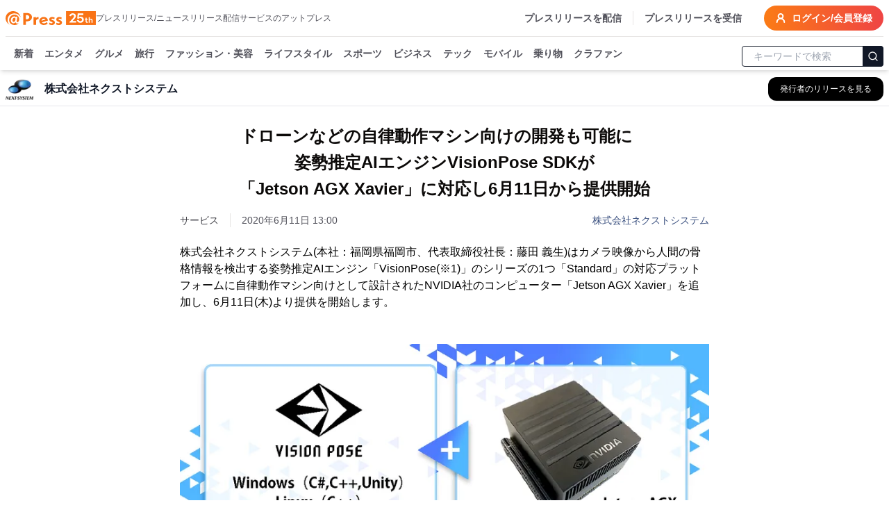

--- FILE ---
content_type: text/html; charset=utf-8
request_url: https://www.atpress.ne.jp/news/215461
body_size: 51675
content:
<!DOCTYPE html><html lang="ja"><head><meta charSet="utf-8"/><meta name="viewport" content="width=device-width, initial-scale=1, maximum-scale=5, user-scalable=yes"/><link rel="stylesheet" href="/_next/static/css/d6f6fa86e43d4563.css" nonce="MmM1YTdjODEtOWUxZi00NzczLTkyNDktNGM2NzAxY2JkYmYz" data-precedence="next"/><link rel="stylesheet" href="/_next/static/css/eb3b3bc813d40829.css" nonce="MmM1YTdjODEtOWUxZi00NzczLTkyNDktNGM2NzAxY2JkYmYz" data-precedence="next"/><link rel="stylesheet" href="/_next/static/css/715ae45fdd12049f.css" nonce="MmM1YTdjODEtOWUxZi00NzczLTkyNDktNGM2NzAxY2JkYmYz" data-precedence="next"/><link rel="stylesheet" href="/_next/static/css/e35e546eb6614a7c.css" nonce="MmM1YTdjODEtOWUxZi00NzczLTkyNDktNGM2NzAxY2JkYmYz" data-precedence="next"/><link rel="stylesheet" href="/_next/static/css/e9e0d999c30b8c7c.css" nonce="MmM1YTdjODEtOWUxZi00NzczLTkyNDktNGM2NzAxY2JkYmYz" data-precedence="next"/><link rel="preload" as="script" fetchPriority="low" nonce="MmM1YTdjODEtOWUxZi00NzczLTkyNDktNGM2NzAxY2JkYmYz" href="/_next/static/chunks/webpack-9dc9b6d1c1842109.js"/><script src="/_next/static/chunks/4bd1b696-4db08cdcc1238c20.js" async="" nonce="MmM1YTdjODEtOWUxZi00NzczLTkyNDktNGM2NzAxY2JkYmYz"></script><script src="/_next/static/chunks/1517-27d7ce7cbfd87049.js" async="" nonce="MmM1YTdjODEtOWUxZi00NzczLTkyNDktNGM2NzAxY2JkYmYz"></script><script src="/_next/static/chunks/main-app-2e5788c1099c469f.js" async="" nonce="MmM1YTdjODEtOWUxZi00NzczLTkyNDktNGM2NzAxY2JkYmYz"></script><script src="/_next/static/chunks/1181-540f403fe246ea63.js" async="" nonce="MmM1YTdjODEtOWUxZi00NzczLTkyNDktNGM2NzAxY2JkYmYz"></script><script src="/_next/static/chunks/762-13296d05da3609ab.js" async="" nonce="MmM1YTdjODEtOWUxZi00NzczLTkyNDktNGM2NzAxY2JkYmYz"></script><script src="/_next/static/chunks/8173-67754216e4c606ce.js" async="" nonce="MmM1YTdjODEtOWUxZi00NzczLTkyNDktNGM2NzAxY2JkYmYz"></script><script src="/_next/static/chunks/7970-90546157d7b26400.js" async="" nonce="MmM1YTdjODEtOWUxZi00NzczLTkyNDktNGM2NzAxY2JkYmYz"></script><script src="/_next/static/chunks/6732-9ade9e606290c93a.js" async="" nonce="MmM1YTdjODEtOWUxZi00NzczLTkyNDktNGM2NzAxY2JkYmYz"></script><script src="/_next/static/chunks/6978-d46377c7b56d9803.js" async="" nonce="MmM1YTdjODEtOWUxZi00NzczLTkyNDktNGM2NzAxY2JkYmYz"></script><script src="/_next/static/chunks/6217-e793b2cd355ec817.js" async="" nonce="MmM1YTdjODEtOWUxZi00NzczLTkyNDktNGM2NzAxY2JkYmYz"></script><script src="/_next/static/chunks/449-58c0d0c7084284a8.js" async="" nonce="MmM1YTdjODEtOWUxZi00NzczLTkyNDktNGM2NzAxY2JkYmYz"></script><script src="/_next/static/chunks/4635-d2bfdbf8c381c7c5.js" async="" nonce="MmM1YTdjODEtOWUxZi00NzczLTkyNDktNGM2NzAxY2JkYmYz"></script><script src="/_next/static/chunks/3467-0ed11da8a336c684.js" async="" nonce="MmM1YTdjODEtOWUxZi00NzczLTkyNDktNGM2NzAxY2JkYmYz"></script><script src="/_next/static/chunks/6938-b704e0cb20680f24.js" async="" nonce="MmM1YTdjODEtOWUxZi00NzczLTkyNDktNGM2NzAxY2JkYmYz"></script><script src="/_next/static/chunks/9402-0e75d879c2ae39a9.js" async="" nonce="MmM1YTdjODEtOWUxZi00NzczLTkyNDktNGM2NzAxY2JkYmYz"></script><script src="/_next/static/chunks/681-52676473cfa6987a.js" async="" nonce="MmM1YTdjODEtOWUxZi00NzczLTkyNDktNGM2NzAxY2JkYmYz"></script><script src="/_next/static/chunks/9697-9e728b647f123c19.js" async="" nonce="MmM1YTdjODEtOWUxZi00NzczLTkyNDktNGM2NzAxY2JkYmYz"></script><script src="/_next/static/chunks/1666-720f883934741583.js" async="" nonce="MmM1YTdjODEtOWUxZi00NzczLTkyNDktNGM2NzAxY2JkYmYz"></script><script src="/_next/static/chunks/3526-f94d2c3a1a39418d.js" async="" nonce="MmM1YTdjODEtOWUxZi00NzczLTkyNDktNGM2NzAxY2JkYmYz"></script><script src="/_next/static/chunks/9257-763ee8e665079ca3.js" async="" nonce="MmM1YTdjODEtOWUxZi00NzczLTkyNDktNGM2NzAxY2JkYmYz"></script><script src="/_next/static/chunks/app/(public)/news/%5BprId%5D/page-77e00fd92399d6ef.js" async="" nonce="MmM1YTdjODEtOWUxZi00NzczLTkyNDktNGM2NzAxY2JkYmYz"></script><script src="/_next/static/chunks/9930-b241afecd0c3c475.js" async="" nonce="MmM1YTdjODEtOWUxZi00NzczLTkyNDktNGM2NzAxY2JkYmYz"></script><script src="/_next/static/chunks/app/(public)/layout-6443413eb51503f4.js" async="" nonce="MmM1YTdjODEtOWUxZi00NzczLTkyNDktNGM2NzAxY2JkYmYz"></script><script src="/_next/static/chunks/app/global-error-6a22eec19c958b95.js" async="" nonce="MmM1YTdjODEtOWUxZi00NzczLTkyNDktNGM2NzAxY2JkYmYz"></script><script src="/_next/static/chunks/app/layout-4d90928854b91b37.js" async="" nonce="MmM1YTdjODEtOWUxZi00NzczLTkyNDktNGM2NzAxY2JkYmYz"></script><script src="/_next/static/chunks/app/error-696a6a311081347b.js" async="" nonce="MmM1YTdjODEtOWUxZi00NzczLTkyNDktNGM2NzAxY2JkYmYz"></script><link rel="preload" href="https://platform.twitter.com/widgets.js" as="script" nonce="MmM1YTdjODEtOWUxZi00NzczLTkyNDktNGM2NzAxY2JkYmYz"/><link rel="preload" href="https://www.instagram.com/embed.js" as="script" nonce="MmM1YTdjODEtOWUxZi00NzczLTkyNDktNGM2NzAxY2JkYmYz"/><link rel="preload" href="https://www.tiktok.com/embed.js" as="script" nonce="MmM1YTdjODEtOWUxZi00NzczLTkyNDktNGM2NzAxY2JkYmYz"/><meta name="next-size-adjust" content=""/><title>ドローンなどの自律動作マシン向けの開発も可能に　 姿勢推定AIエンジンVisionPose SDKが 「Jetson AGX Xavier」に対応し6月11日から提供開始 | 株式会社ネクストシステム</title><meta name="description" content="株式会社ネクストシステムのプレスリリース:ドローンなどの自律動作マシン向けの開発も可能に　 姿勢推定AIエンジンVisionPose SDKが 「Jetson AGX Xavier」に対応し6月11日から提供開始"/><link rel="manifest" href="/manifest.json"/><meta name="robots" content="index"/><meta name="syndication-source" content="https://www.atpress.ne.jp/news/215461"/><meta name="fb:app_id" content="1323731851019247"/><link rel="canonical" href="https://www.atpress.ne.jp/news/215461"/><meta property="og:title" content="ドローンなどの自律動作マシン向けの開発も可能に　 姿勢推定AIエンジンVisionPose SDKが 「Jetson AGX Xavier」に対応し6月11日から提供開始"/><meta property="og:description" content="株式会社ネクストシステム(本社：福岡県福岡市、代表取締役社長：藤田 義生)はカメラ映像から人間の骨格情報を検出する姿勢推定AIエンジン「VisionPose(※1)」のシリーズの1つ「Standard..."/><meta property="og:url" content="https://www.atpress.ne.jp/news/215461"/><meta property="og:image" content="https://www.atpress.ne.jp/releases/215461/img_215461_1.png"/><meta property="og:image:type" content="image/png"/><meta property="og:type" content="article"/><meta name="twitter:card" content="summary_large_image"/><meta name="twitter:site" content="@Press__official"/><meta name="twitter:creator" content="@Press__official"/><meta name="twitter:title" content="ドローンなどの自律動作マシン向けの開発も可能に　 姿勢推定AIエンジンVisionPose SDKが 「Jetson AGX Xavier」に対応し6月11日から提供開始 | 株式会社ネクストシステム"/><meta name="twitter:description" content="株式会社ネクストシステムのプレスリリース:ドローンなどの自律動作マシン向けの開発も可能に　 姿勢推定AIエンジンVisionPose SDKが 「Jetson AGX Xavier」に対応し6月11日から提供開始"/><meta name="twitter:image" content="https://www.atpress.ne.jp/releases/215461/img_215461_1.png"/><meta name="twitter:image:type" content="image/png"/><link rel="icon" href="/favicon.ico" type="image/x-icon" sizes="16x16"/><script src="/_next/static/chunks/polyfills-42372ed130431b0a.js" noModule="" nonce="MmM1YTdjODEtOWUxZi00NzczLTkyNDktNGM2NzAxY2JkYmYz"></script></head><body class="font-kakugo"><noscript><iframe src="https://www.googletagmanager.com/ns.html?id=GTM-M5KM99MZ" height="0" width="0" style="display:none;visibility:hidden"></iframe></noscript><!--$--><!--/$--><div class="flex min-h-screen flex-col"><div class="w-full "><header class="fixed left-0 right-0 top-0 z-50 pointer-events-auto"><div class="bg-white text-white shadow-md transition-all duration-300 translate-y-0 transform"><div class="container mx-auto bg-white pt-2 sm:px-2"><div class="flex items-center justify-between border-b px-2 pb-2 text-zinc-600 sm:px-0"><div class="flex items-center gap-x-4"><a class="text-2xl font-w6 text-orange-500" href="/"><img alt="atpress" loading="lazy" width="130" height="33" decoding="async" data-nimg="1" style="color:transparent" src="/img/anniversary25.svg"/></a><p class="hidden text-xs xl:block">プレスリリース/ニュースリリース配信サービスのアットプレス</p></div><div class="flex"><nav class="flex items-center space-x-4 text-sm font-w6"><a href="/service" class="hidden border-r pr-4 hover:text-zinc-900 lg:block">プレスリリースを配信</a><a href="/for_media/" class="hidden hover:text-zinc-900 lg:block">プレスリリースを受信</a><button type="button" aria-haspopup="dialog" aria-expanded="false" aria-controls="radix-:Rsmulb:" data-state="closed" aria-label="検索フォームを開く"><svg xmlns="http://www.w3.org/2000/svg" width="24" height="24" viewBox="0 0 24 24" fill="none" stroke="currentColor" stroke-width="3" stroke-linecap="round" stroke-linejoin="round" class="lucide lucide-search text-orange-500 lg:hidden"><circle cx="11" cy="11" r="8"></circle><path d="m21 21-4.3-4.3"></path></svg></button><a class="inline-flex items-center rounded-full bg-orange-500 bg-gradient-to-r from-orange-500 to-red-500 px-4 py-2 text-lg text-sm font-semibold font-w6 text-white transition-colors hover:from-orange-600 hover:to-red-600" href="https://mypage.atpress.ne.jp/signin"><svg xmlns="http://www.w3.org/2000/svg" width="16" height="16" viewBox="0 0 24 24" fill="none" stroke="currentColor" stroke-width="3" stroke-linecap="round" stroke-linejoin="round" class="lucide lucide-user-round mr-2 hidden md:block"><circle cx="12" cy="8" r="5"></circle><path d="M20 21a8 8 0 0 0-16 0"></path></svg>ログイン/会員登録</a></nav></div></div><div class="container sticky top-0 mx-auto flex h-10 w-full items-center justify-between pt-2 lg:h-12"><div class="hidden-scrollbar flex-1 overflow-x-auto overflow-y-clip px-1 text-sm"><nav class="relative flex space-x-4 whitespace-nowrap pb-2 pl-2 pr-2 font-w6"><a class="group relative text-zinc-600 transition-colors " href="/news">新着<span class="absolute bottom-[-8px] left-0 right-0 h-1 rounded-lg bg-orange-500 opacity-0 transition-opacity duration-300 group-hover:opacity-100"></span></a><a class="group relative text-zinc-600 transition-colors " href="/news/entertainment">エンタメ<span class="pointer-events-none absolute bottom-[-8px] left-0 right-0 h-1 rounded-lg bg-orange-500 opacity-0 transition-opacity duration-300 group-hover:opacity-100"></span></a><a class="group relative text-zinc-600 transition-colors " href="/news/food">グルメ<span class="pointer-events-none absolute bottom-[-8px] left-0 right-0 h-1 rounded-lg bg-orange-500 opacity-0 transition-opacity duration-300 group-hover:opacity-100"></span></a><a class="group relative text-zinc-600 transition-colors " href="/news/travel">旅行<span class="pointer-events-none absolute bottom-[-8px] left-0 right-0 h-1 rounded-lg bg-orange-500 opacity-0 transition-opacity duration-300 group-hover:opacity-100"></span></a><a class="group relative text-zinc-600 transition-colors " href="/news/fashion">ファッション・美容<span class="pointer-events-none absolute bottom-[-8px] left-0 right-0 h-1 rounded-lg bg-orange-500 opacity-0 transition-opacity duration-300 group-hover:opacity-100"></span></a><a class="group relative text-zinc-600 transition-colors " href="/news/lifestyle">ライフスタイル<span class="pointer-events-none absolute bottom-[-8px] left-0 right-0 h-1 rounded-lg bg-orange-500 opacity-0 transition-opacity duration-300 group-hover:opacity-100"></span></a><a class="group relative text-zinc-600 transition-colors " href="/news/sports">スポーツ<span class="pointer-events-none absolute bottom-[-8px] left-0 right-0 h-1 rounded-lg bg-orange-500 opacity-0 transition-opacity duration-300 group-hover:opacity-100"></span></a><a class="group relative text-zinc-600 transition-colors " href="/news/business">ビジネス<span class="pointer-events-none absolute bottom-[-8px] left-0 right-0 h-1 rounded-lg bg-orange-500 opacity-0 transition-opacity duration-300 group-hover:opacity-100"></span></a><a class="group relative text-zinc-600 transition-colors " href="/news/technology">テック<span class="pointer-events-none absolute bottom-[-8px] left-0 right-0 h-1 rounded-lg bg-orange-500 opacity-0 transition-opacity duration-300 group-hover:opacity-100"></span></a><a class="group relative text-zinc-600 transition-colors " href="/news/mobile">モバイル<span class="pointer-events-none absolute bottom-[-8px] left-0 right-0 h-1 rounded-lg bg-orange-500 opacity-0 transition-opacity duration-300 group-hover:opacity-100"></span></a><a class="group relative text-zinc-600 transition-colors " href="/news/vehicle">乗り物<span class="pointer-events-none absolute bottom-[-8px] left-0 right-0 h-1 rounded-lg bg-orange-500 opacity-0 transition-opacity duration-300 group-hover:opacity-100"></span></a><a class="group relative text-zinc-600 transition-colors " href="/tags/クラウドファンディング">クラファン<span class="pointer-events-none absolute bottom-[-8px] left-0 right-0 h-1 rounded-lg bg-orange-500 opacity-0 transition-opacity duration-300 group-hover:opacity-100"></span></a></nav></div><div class="hidden w-52 flex-shrink-0 lg:block"><form class="mx-auto w-full max-w-2xl"><div class="relative ml-1"><input type="text" maxLength="32" placeholder="キーワードで検索" class="w-full rounded border border-gray-900 px-4 py-1 pr-12 text-sm focus:outline-none focus:ring-1 focus:ring-gray-700" value=""/><button type="submit" class="absolute right-0 top-1/2 -translate-y-1/2 rounded-r border border-gray-900 bg-gray-900 p-1.5 text-white" aria-label="検索"><svg xmlns="http://www.w3.org/2000/svg" width="16" height="16" viewBox="0 0 24 24" fill="none" stroke="currentColor" stroke-width="2" stroke-linecap="round" stroke-linejoin="round"><circle cx="11" cy="11" r="8"></circle><path d="m21 21-4.3-4.3"></path></svg></button></div></form></div></div></div></div></header></div><main class="relative flex-grow overflow-x-hidden pt-24"><div role="region" aria-label="Notifications (F8)" tabindex="-1" style="pointer-events:none"><ol tabindex="-1" class="fixed bottom-0 right-0 z-[100] flex max-h-screen w-full flex-col-reverse p-4 sm:bottom-0 sm:right-0 sm:top-auto sm:flex-col md:max-w-[420px]"></ol></div><div class="top-0 mt-0 border-b border-gray-200 bg-white lg:mt-2"><div class="container mx-auto px-2"><div class="flex h-12 items-center justify-between"><div class="flex min-w-0 flex-1 items-center space-x-3 md:space-x-4"><div class="flex-shrink-0"><img alt="株式会社ネクストシステムのロゴ" loading="lazy" width="40" height="40" decoding="async" data-nimg="1" class="bg-white object-contain" style="color:transparent" srcSet="/_next/image?url=%2Freleases%2F215461%2Flogo.png&amp;w=48&amp;q=75 1x, /_next/image?url=%2Freleases%2F215461%2Flogo.png&amp;w=96&amp;q=75 2x" src="/_next/image?url=%2Freleases%2F215461%2Flogo.png&amp;w=96&amp;q=75"/></div><div class="min-w-0 flex-1"><h2 class="truncate text-base font-semibold text-gray-900">株式会社ネクストシステム</h2></div><div class="flex-shrink-0"><a class="inline-flex items-center rounded-lg border border-transparent bg-black px-3 py-2 text-xs font-medium text-white shadow-sm transition-all duration-200 hover:bg-gray-800 focus:outline-none focus:ring-2 focus:ring-blue-500 focus:ring-offset-2 md:px-4 md:py-2" aria-label="株式会社ネクストシステムの他のプレスリリースを見る" href="/news/company/39690"><span class="hidden sm:inline">発行者のリリースを見る</span><span class="sm:hidden">リリース一覧</span></a></div></div></div></div></div><div class="container mx-auto flex flex-col justify-center px-2 py-4"><script type="application/ld+json">[{"@context":"https://schema.org","@type":"NewsArticle","name":"アットプレス","mainEntityOfPage":{"@type":"WebPage","@id":"https://www.atpress.ne.jp/news/215461"},"headline":"ドローンなどの自律動作マシン向けの開発も可能に　 姿勢推定AIエンジンVisionPose SDKが 「Jetson AGX Xavier」に対応し6月11日から提供開始","description":"ドローンなどの自律動作マシン向けの開発も可能に　 姿勢推定AIエンジンVisionPose SDKが 「Jetson AGX Xavier」に対応し6月11日から提供開始 | 株式会社ネクストシステム","datePublished":"2020-06-11T04:00:00.000Z","dateModified":"2020-06-11T04:00:00.000Z","articleSection":"テクノロジー","author":{"@type":"Organization","name":"株式会社ネクストシステム"},"publisher":{"@type":"Organization","name":"アットプレス","logo":{"@type":"ImageObject","url":"https://www.atpress.ne.jp/img/etc/ogp.png","width":"1200","height":"630"},"address":{"@type":"PostalAddress","postalCode":"105-0004","addressCountry":"JP","addressRegion":"東京都","addressLocality":"港区新橋","streetAddress":"1-1-13 アーバンネット内幸町ビル3階"}},"image":{"@type":"ImageObject","url":"https://www.atpress.ne.jp/releases/215461/img_215461_1.png","width":"auto","height":"auto"}},{"@context":"https://schema.org","@type":"BreadcrumbList","itemListElement":[{"@type":"ListItem","position":1,"item":{"@id":"https://www.atpress.ne.jp","name":"記事掲載数No.1 プレスリリース配信サービス【アットプレス】"}},{"@type":"ListItem","position":2,"item":{"@id":"https://www.atpress.ne.jp/news/technology","name":"テクノロジーのプレスリリース一覧"}},{"@type":"ListItem","position":3,"item":{"@id":"https://www.atpress.ne.jp/news/company/39690","name":"株式会社ネクストシステム"}},{"@type":"ListItem","position":4,"item":{"@id":"https://www.atpress.ne.jp/news/215461","name":"ドローンなどの自律動作マシン向けの開発も可能に　 姿勢推定AIエンジンVisionPose SDKが 「Jetson AGX Xavier」に対応し6月11日から提供開始"}}]}]</script><div class="space-y-4"><article class="article-container mx-auto space-y-4 overflow-x-hidden bg-white px-2 md:px-0"><div><div class="space-y-6 py-2"><div class="space-y-4"><div class="space-y-4"><h1 class="text-xl font-w6 md:text-center md:text-[1.5rem] md:leading-[2.4rem] lg:whitespace-pre-line" id="article-title">ドローンなどの自律動作マシン向けの開発も可能に　
姿勢推定AIエンジンVisionPose SDKが
「Jetson AGX Xavier」に対応し6月11日から提供開始</h1><div class="space-y-2"><div class="flex flex-wrap items-center justify-between gap-4"><div class="text-sm text-zinc-600"><div class="mr-4 inline-flex w-auto border-r pr-4 text-sm text-zinc-700">サービス</div><span id="published-at">2020年6月11日 13:00</span></div><div class="text-sm text-fountain-500 hover:underline"><a href="/news/company/39690">株式会社ネクストシステム</a></div></div></div></div></div><div id="news_body_block" class="PrBody font-:reference[referenceText300] mt-4 font-kakugo text-black  atp_style"><html><body><p>株式会社ネクストシステム(本社：福岡県福岡市、代表取締役社長：藤田 義生)はカメラ映像から人間の骨格情報を検出する姿勢推定AIエンジン「VisionPose(※1)」のシリーズの1つ「Standard」の対応プラットフォームに自律動作マシン向けとして設計されたNVIDIA社のコンピューター「Jetson AGX Xavier」を追加し、6月11日(木)より提供を開始します。</p><p><br/></p><p class="contents-image"><img class="fr-dib fr-draggable tc" data-id="1" src="/releases/215461/LL_img_215461_1.png?format=webp"/></p><p class="at_caption" style="text-align: center;">VisionPoseシリーズにJetson AGX Xavierが追加</p><p><br/></p><p>■姿勢推定AIが小型デバイスで利用可能に</p><p>従来のVisionPose SDKはシリーズ全体でWindows(C#,C++, Unity)、Linux(C++)、iOS/iPadOS(Swift)と幅広いプラットフォームに対応していましたが、この度さらに「Jetson AGX Xavier」が加わりました。小型で組み込みやすいプラットフォームを拡充したことで、ドローンなどの自律動作マシンや、ロボット開発や工場システムなどの人物検出を伴う開発にご利用用途が拡大しました。</p><p>今後も対応エッジデバイスの拡充を行い、骨格検出分野における基幹技術の1つとして幅広くご活用いただけるよう開発を進めてまいります。</p><p><br/></p><p>※1 VisionPose、及びVisionPoseロゴは、NEXT-SYSTEM co.,Ltd.の登録商標です。</p><p><br/></p><p><br/></p><p>▼リアルタイムでの解析スピードは約14FPS</p><p><br/></p><p class="contents-image"><img class="fr-dib fr-draggable tc" data-id="2" src="/releases/215461/LL_img_215461_2.jpg?format=webp"/></p><p class="at_caption" style="text-align: center;">Jetson AGX Xavier開発者キットイメージ</p><p><br/></p><p class="contents-image"><img class="fr-dib fr-draggable tc" data-id="3" src="/releases/215461/LL_img_215461_3.jpg?format=webp"/></p><p class="at_caption" style="text-align: center;">VisionPose利用用途イメージ</p><p><br/></p><p>■姿勢推定AIエンジン「VisionPose」とは？</p><p>「VisionPose」とは、カメラ映像や画像・動画ファイルから人間の骨格情報を検出できる当社独自開発の人工知能エンジンです。高精度な骨格検出が可能な「Standard」、カメラ1つで3D座標での骨格検出を実現する「Single3D」、開発が不要で、より手軽な研究開発用骨格検出プラットフォーム「Nano」の3つを利用用途に合わせてシリーズ展開しています。</p><p><br/></p><p>＜VisionPoseの特長＞</p><p>(1) 3D座標で骨格情報をリアルタイム検出できる</p><p>(2) 複数人の骨格検出が可能</p><p>(3) 測定箇所が業界最多の最大30箇所</p><p>(4) 買い切り、用途制限なし、商用利用可能</p><p>(5) 画像や動画からの解析が可能</p><p>(6) マルチデバイスに対応</p><p>(7) 学習環境が自社にあり国産製品のため、柔軟な対応が可能。</p><p><br/></p><p>▼VisionPose Standardで取得できる3D座標(30箇所)</p><p><br/></p><p class="contents-image"><img class="fr-dib fr-draggable tc" data-id="4" src="/releases/215461/LL_img_215461_4.jpg?format=webp"/></p><p class="at_caption" style="text-align: center;">VisionPose Standardで取得できる3D座標(30箇所)</p><p><br/></p><p>■開発時の参考になるサンプルアプリとツールが2種付属</p><p>VisionPose Standard SDKは開発時の参考になるサンプルアプリとツールを2種提供していますのでスムーズに開発を進めていただけます。</p><p><br/></p><p>・リアルタイム骨格可視化サンプルアプリ『BodyAndColor』</p><p>WEBカメラの映像から取得した骨格の座標データを元に部位ごとに色分けされた線で可視化できるサンプルアプリです。取得した骨格情報はCSVで出力も可能です。</p><p><br/></p><p>・動画、静止画姿勢推定ツール『VP Analyzer』</p><p>お手持ちの動画や静止画から2D座標(30箇所)での骨格検出が可能です。お手持ちの動画または静止画を本ツールに読み込ませると、骨格情報が付与された動画・静止画とCSVが出力されます。</p><p><br/></p><p>▼VP Analyzerでの出力イメージ</p><p><br/></p><p class="contents-image"><img class="fr-dib fr-draggable tc" data-id="5" src="/releases/215461/LL_img_215461_5.jpg?format=webp"/></p><p class="at_caption" style="text-align: center;">VP Analyzerでの出力イメージ</p><p><br/></p><p>■今後の展望と利用用途</p><p>「VisionPose」は対応プラットフォームの拡充とともに、産業、スポーツ、エンターテインメント、医療・リハビリなど、ディープラーニングを利用した骨格解析技術はさまざまな分野で活用が拡大しています。大手企業含め、発売から約1年半でシリーズ累計170社を超える企業にご導入いただいています。(2020年6月時点)当社は引き続き対応プラットフォームを拡充し、これらの基幹技術の1つとしてご利用いただくことで、より良い社会作りに貢献していきたいと考えています。</p><p><br/></p><p>＜VisionPose利用事例＞</p><p>(1) トヨタ自動車株式会社様：リハビリ支援ロボットへの活用</p><p>( <a href="https://www.next-system.com/visionpose/recent-case/ww-2000" rel="nofollow noopener ugc" target="blank">https://www.next-system.com/visionpose/recent-case/ww-2000</a> )</p><p>(2) エイベックス株式会社様：ダンスのスコア化アプリへの活用</p><p>( <a href="https://www.next-system.com/visionpose/recent-case/dance-commune" rel="nofollow noopener ugc" target="blank">https://www.next-system.com/visionpose/recent-case/dance-commune</a> )</p><p><br/></p><p class="contents-image"><img class="fr-dib fr-draggable tc" data-id="6" src="/releases/215461/LL_img_215461_6.jpg?format=webp"/></p><p class="at_caption" style="text-align: center;">VisionPoseの利用用途と利用業種</p><p><br/></p><p>■製品概要</p><p>価格　　 ： 398,000円(税抜)</p><p>WEBサイト： <a href="https://www.next-system.com/visionpose" rel="nofollow noopener ugc" target="blank">https://www.next-system.com/visionpose</a></p><p>参考動画 ： VisionPose Standard プロモーションムービー</p><p>　　　　　　( <a href="https://youtu.be/c5mVNV7JJlE" rel="nofollow noopener ugc" target="blank">https://youtu.be/c5mVNV7JJlE</a> )</p><p><br/></p><p><br/></p><p>■株式会社ネクストシステム</p><p>代表者　 ： 代表取締役社長　藤田 義生</p><p>所在地　 ： 〒811-1302　福岡市南区井尻3-12-33 アンビエント井尻2F</p><p>設立　　 ： 2002年8月</p><p>事業内容 ： AI、xR(AR/VR/MR)などの最先端システムの研究開発</p><p>資本金　 ： 8,075万円</p><p>WEBサイト： <a href="https://www.next-system.com/" rel="nofollow noopener ugc" target="blank">https://www.next-system.com/</a></p><p>Facebook ： <a href="https://www.facebook.com/nextsystemcom/" rel="nofollow noopener ugc" target="blank">https://www.facebook.com/nextsystemcom/</a></p><p>Twitter　： @next_kinesys</p></div></div><!--$?--><template id="B:0"></template><!--/$--></div></article><div class="my-4 border-b border-gray-200"></div><div class="rounded bg-white py-6 md:px-4"><div class="space-y-4 md:space-y-6"><div class="flex flex-1 flex-wrap gap-2"><div class="w-20 flex-shrink-0 font-w6">カテゴリ</div><a class="inline-block rounded-full border border-zinc-700 bg-white px-2 py-1 text-sm text-zinc-700 transition-colors hover:border-zinc-500 hover:bg-zinc-500 hover:text-white" href="/news/technology">テクノロジー</a><a class="inline-block rounded-full border border-zinc-700 bg-white px-2 py-1 text-sm text-zinc-700 transition-colors hover:border-zinc-500 hover:bg-zinc-500 hover:text-white" href="/news/business">ビジネス</a></div><div class="flex flex-1 flex-wrap gap-2"><p class="w-20 font-w6">タグ</p><a class="inline-block rounded-full border border-zinc-700 bg-white px-2 py-1 text-sm text-zinc-700 transition-colors hover:border-zinc-500 hover:bg-zinc-500 hover:text-white" href="/tags/%E6%8A%80%E8%A1%93%E3%83%BB%E3%83%86%E3%82%AF%E3%83%8E%E3%83%AD%E3%82%B8%E3%83%BC">技術・テクノロジー</a><a class="inline-block rounded-full border border-zinc-700 bg-white px-2 py-1 text-sm text-zinc-700 transition-colors hover:border-zinc-500 hover:bg-zinc-500 hover:text-white" href="/tags/%E3%81%9D%E3%81%AE%E4%BB%96IT%E3%83%BB%E3%82%A4%E3%83%B3%E3%82%BF%E3%83%BC%E3%83%8D%E3%83%83%E3%83%88">その他IT・インターネット</a><a class="inline-block rounded-full border border-zinc-700 bg-white px-2 py-1 text-sm text-zinc-700 transition-colors hover:border-zinc-500 hover:bg-zinc-500 hover:text-white" href="/tags/%E3%83%93%E3%82%B8%E3%83%8D%E3%82%B9%E5%85%A8%E8%88%AC">ビジネス全般</a></div><div class="flex items-center"><div class="w-24 flex-shrink-0 font-w6">シェア</div><div class="flex w-fit justify-center gap-x-5"><a target="_blank" rel="noopener noreferrer" aria-label="Facebook" href="https://www.facebook.com/sharer/sharer.php?u=https%3A%2F%2Fwww.atpress.ne.jp%2Fnews%2F215461"><img alt="Facebook" loading="lazy" width="24" height="24" decoding="async" data-nimg="1" class="h-5 w-5 text-zinc-500 hover:text-fountain-400" style="color:transparent" srcSet="/_next/image?url=%2F_next%2Fstatic%2Fmedia%2Ffacebook.246c70cd.webp&amp;w=32&amp;q=75 1x, /_next/image?url=%2F_next%2Fstatic%2Fmedia%2Ffacebook.246c70cd.webp&amp;w=48&amp;q=75 2x" src="/_next/image?url=%2F_next%2Fstatic%2Fmedia%2Ffacebook.246c70cd.webp&amp;w=48&amp;q=75"/></a><a target="_blank" rel="noopener noreferrer" aria-label="X (Twitter)" href="https://twitter.com/intent/tweet?url=https%3A%2F%2Fwww.atpress.ne.jp%2Fnews%2F215461&amp;text=%E3%83%89%E3%83%AD%E3%83%BC%E3%83%B3%E3%81%AA%E3%81%A9%E3%81%AE%E8%87%AA%E5%BE%8B%E5%8B%95%E4%BD%9C%E3%83%9E%E3%82%B7%E3%83%B3%E5%90%91%E3%81%91%E3%81%AE%E9%96%8B%E7%99%BA%E3%82%82%E5%8F%AF%E8%83%BD%E3%81%AB%E3%80%80%0A%E5%A7%BF%E5%8B%A2%E6%8E%A8%E5%AE%9AAI%E3%82%A8%E3%83%B3%E3%82%B8%E3%83%B3VisionPose%20SDK%E3%81%8C%0A%E3%80%8CJetson%20AGX%20Xavier%E3%80%8D%E3%81%AB%E5%AF%BE%E5%BF%9C%E3%81%976%E6%9C%8811%E6%97%A5%E3%81%8B%E3%82%89%E6%8F%90%E4%BE%9B%E9%96%8B%E5%A7%8B"><img alt="Twitter" loading="lazy" width="24" height="24" decoding="async" data-nimg="1" class="h-5 w-5 text-zinc-500 hover:text-fountain-400" style="color:transparent" srcSet="/_next/image?url=%2F_next%2Fstatic%2Fmedia%2Ftwitter.a016b109.webp&amp;w=32&amp;q=75 1x, /_next/image?url=%2F_next%2Fstatic%2Fmedia%2Ftwitter.a016b109.webp&amp;w=48&amp;q=75 2x" src="/_next/image?url=%2F_next%2Fstatic%2Fmedia%2Ftwitter.a016b109.webp&amp;w=48&amp;q=75"/></a><a target="_blank" rel="noopener noreferrer" aria-label="Line" href="https://social-plugins.line.me/lineit/share?url=https%3A%2F%2Fwww.atpress.ne.jp%2Fnews%2F215461"><img alt="Line" loading="lazy" width="24" height="24" decoding="async" data-nimg="1" class="h-5 w-5 text-zinc-500 hover:text-fountain-400" style="color:transparent" srcSet="/_next/image?url=%2F_next%2Fstatic%2Fmedia%2Fline.d5cacb75.webp&amp;w=32&amp;q=75 1x, /_next/image?url=%2F_next%2Fstatic%2Fmedia%2Fline.d5cacb75.webp&amp;w=48&amp;q=75 2x" src="/_next/image?url=%2F_next%2Fstatic%2Fmedia%2Fline.d5cacb75.webp&amp;w=48&amp;q=75"/></a><a target="_blank" rel="nofollow noopener" aria-label="印刷" href="/news/215461/print"><svg xmlns="http://www.w3.org/2000/svg" width="24" height="24" viewBox="0 0 24 24" fill="none" stroke="currentColor" stroke-width="2" stroke-linecap="round" stroke-linejoin="round" class="lucide lucide-printer h-5 w-5 text-zinc-500 hover:text-fountain-400"><path d="M6 18H4a2 2 0 0 1-2-2v-5a2 2 0 0 1 2-2h16a2 2 0 0 1 2 2v5a2 2 0 0 1-2 2h-2"></path><path d="M6 9V3a1 1 0 0 1 1-1h10a1 1 0 0 1 1 1v6"></path><rect x="6" y="14" width="12" height="8" rx="1"></rect></svg></a></div></div><div class="space-y-4"><p class="font-w6">配信企業へのお問い合わせ</p><div class="p-2"><p class="reading-relax text-center text-sm text-zinc-800">取材依頼・商品に対するお問い合わせはこちら。<br/>プレスリリース配信企業に直接連絡できます。</p></div><div class="mx-auto w-fit"><a target="_blank" rel="noopener noreferrer" class="block rounded-full border border-zinc-700 bg-white px-6 py-2 text-center font-w6 text-zinc-700 hover:border-zinc-500 hover:bg-zinc-500 hover:text-white" href="/inqpr/215461">お問い合わせ</a></div></div> <div class="space-y-2"><p class="font-w6">株式会社ネクストシステム</p><img alt="株式会社ネクストシステム" loading="lazy" width="120" height="120" decoding="async" data-nimg="1" class="mx-auto max-h-[120px] object-scale-down" style="color:transparent" srcSet="/_next/image?url=https%3A%2F%2Fwww.atpress.ne.jp%2Freleases%2F215461%2Flogo_org.png&amp;w=128&amp;q=75 1x, /_next/image?url=https%3A%2F%2Fwww.atpress.ne.jp%2Freleases%2F215461%2Flogo_org.png&amp;w=256&amp;q=75 2x" src="/_next/image?url=https%3A%2F%2Fwww.atpress.ne.jp%2Freleases%2F215461%2Flogo_org.png&amp;w=256&amp;q=75"/></div><!--$?--><template id="B:1"></template><!--/$--></div></div><!--$--><div class="space-y-4"><div class="my-4 border-b border-gray-200 md:hidden"></div><div class="h-1fr space-y-4 rounded bg-white py-2 md:px-4 md:py-4"><div class="align-end flex items-center justify-between"><h2 class="text-xl font-semibold text-black">テックの新着</h2><div class="hidden flex-1 bg-zinc-400 sm:mx-4 sm:block" style="height:2px"></div><div class="mt-1 flex items-center justify-end gap-2 font-w6 text-zinc-600 sm:mt-0"><a class="hover:underline" href="/news/technology"><button class="whitespace-nowrap rounded-full border border-zinc-700 bg-white px-3 py-1 text-sm transition hover:border-zinc-500 hover:bg-zinc-500 hover:text-white">もっと見る</button></a></div></div><div class="grid auto-cols-fr gap-6 gap-y-4 md:gap-x-4 sm:gap-y-6 grid-cols-1 md:grid-cols-2 2xl:grid-cols-3"><a class="group" href="/news/7236627"><div class="flex items-center space-x-4"><div class="relative flex aspect-[10/7] h-full w-48 max-w-[40%] items-center justify-center overflow-hidden rounded-xl"><img alt="燃えにくくて長寿命！「リン酸鉄リチウムイオン電池採用・モバイルバッテリー」の発売を開始！" data-src="https://newscast.jp/attachments/jZru47sRHDgvCxNMMRCZ.jpg" data-is-newscast="true" loading="lazy" decoding="async" data-nimg="fill" class="object-cover" style="position:absolute;height:100%;width:100%;left:0;top:0;right:0;bottom:0;color:transparent" src="https://newscast.jp/attachments/jZru47sRHDgvCxNMMRCZ.jpg?w=400&amp;h=300"/><div class="relative flex h-full w-full items-center justify-center"><div class="backdrop-blur-color relative flex h-[110%] w-full items-center justify-center"><img alt="燃えにくくて長寿命！「リン酸鉄リチウムイオン電池採用・モバイルバッテリー」の発売を開始！" data-src="https://newscast.jp/attachments/jZru47sRHDgvCxNMMRCZ.jpg" data-is-newscast="true" loading="lazy" decoding="async" data-nimg="fill" class="rounded-10 object-scale-down object-center transition duration-300 group-hover:brightness-90" style="position:absolute;height:100%;width:100%;left:0;top:0;right:0;bottom:0;color:transparent" src="https://newscast.jp/attachments/jZru47sRHDgvCxNMMRCZ.jpg?w=400&amp;h=300"/></div></div></div><div class="flex flex-1 flex-col justify-between"><h3 class="truncate-text-3line mb-1 text-[0.875rem] font-w6 transition-colors group-hover:text-orange-900">燃えにくくて長寿命！「リン酸鉄リチウムイオン電池採用・モバイルバッテリー」の発売を開始！</h3><p class="mb-0.5 line-clamp-1 text-xs text-zinc-600 md:pt-1">ラスタバナナ</p><p class="flex items-center gap-1 text-xs text-zinc-600"><svg xmlns="http://www.w3.org/2000/svg" width="16" height="16" viewBox="0 0 24 24" fill="none" stroke="currentColor" stroke-width="2" stroke-linecap="round" stroke-linejoin="round" class="lucide lucide-clock"><circle cx="12" cy="12" r="10"></circle><polyline points="12 6 12 12 16 14"></polyline></svg>34分前</p></div></div></a><a class="group" href="/news/568233"><div class="flex items-center space-x-4"><div class="relative flex aspect-[10/7] h-full w-48 max-w-[40%] items-center justify-center overflow-hidden rounded-xl"><img alt="『もう手放せない』と営業の声――
キヤノンシステムアンドサポートが
bellSalesAIで生産性劇的アップ！" data-src="/releases/568233/LL_img_568233_1.png" data-is-newscast="false" loading="lazy" decoding="async" data-nimg="fill" class="object-cover" style="position:absolute;height:100%;width:100%;left:0;top:0;right:0;bottom:0;color:transparent" src="https://www.atpress.ne.jp/releases/568233/img_568233_1.png?w=384&amp;format=webp"/><div class="relative flex h-full w-full items-center justify-center"><div class="backdrop-blur-color relative flex h-[110%] w-full items-center justify-center"><img alt="『もう手放せない』と営業の声――
キヤノンシステムアンドサポートが
bellSalesAIで生産性劇的アップ！" data-src="/releases/568233/LL_img_568233_1.png" data-is-newscast="false" loading="lazy" decoding="async" data-nimg="fill" class="rounded-10 object-scale-down object-center transition duration-300 group-hover:brightness-90" style="position:absolute;height:100%;width:100%;left:0;top:0;right:0;bottom:0;color:transparent" src="https://www.atpress.ne.jp/releases/568233/img_568233_1.png?w=384&amp;format=webp"/></div></div></div><div class="flex flex-1 flex-col justify-between"><h3 class="truncate-text-3line mb-1 text-[0.875rem] font-w6 transition-colors group-hover:text-orange-900">『もう手放せない』と営業の声――
キヤノンシステムアンドサポートが
bellSalesAIで生産性劇的アップ！</h3><p class="mb-0.5 line-clamp-1 text-xs text-zinc-600 md:pt-1">ベルフェイス株式会社</p><p class="flex items-center gap-1 text-xs text-zinc-600"><svg xmlns="http://www.w3.org/2000/svg" width="16" height="16" viewBox="0 0 24 24" fill="none" stroke="currentColor" stroke-width="2" stroke-linecap="round" stroke-linejoin="round" class="lucide lucide-clock"><circle cx="12" cy="12" r="10"></circle><polyline points="12 6 12 12 16 14"></polyline></svg>34分前</p></div></div></a><a class="group" href="/news/6386949"><div class="flex items-center space-x-4"><div class="relative flex aspect-[10/7] h-full w-48 max-w-[40%] items-center justify-center overflow-hidden rounded-xl"><img alt="燃えにくくて長寿命！「リン酸鉄リチウムイオン電池採用・モバイルバッテリー」の発売を開始！" data-src="https://newscast.jp/attachments/jZru47sRHDgvCxNMMRCZ.jpg" data-is-newscast="true" loading="lazy" decoding="async" data-nimg="fill" class="object-cover" style="position:absolute;height:100%;width:100%;left:0;top:0;right:0;bottom:0;color:transparent" src="https://newscast.jp/attachments/jZru47sRHDgvCxNMMRCZ.jpg?w=400&amp;h=300"/><div class="relative flex h-full w-full items-center justify-center"><div class="backdrop-blur-color relative flex h-[110%] w-full items-center justify-center"><img alt="燃えにくくて長寿命！「リン酸鉄リチウムイオン電池採用・モバイルバッテリー」の発売を開始！" data-src="https://newscast.jp/attachments/jZru47sRHDgvCxNMMRCZ.jpg" data-is-newscast="true" loading="lazy" decoding="async" data-nimg="fill" class="rounded-10 object-scale-down object-center transition duration-300 group-hover:brightness-90" style="position:absolute;height:100%;width:100%;left:0;top:0;right:0;bottom:0;color:transparent" src="https://newscast.jp/attachments/jZru47sRHDgvCxNMMRCZ.jpg?w=400&amp;h=300"/></div></div></div><div class="flex flex-1 flex-col justify-between"><h3 class="truncate-text-3line mb-1 text-[0.875rem] font-w6 transition-colors group-hover:text-orange-900">燃えにくくて長寿命！「リン酸鉄リチウムイオン電池採用・モバイルバッテリー」の発売を開始！</h3><p class="mb-0.5 line-clamp-1 text-xs text-zinc-600 md:pt-1">R.B.choose</p><p class="flex items-center gap-1 text-xs text-zinc-600"><svg xmlns="http://www.w3.org/2000/svg" width="16" height="16" viewBox="0 0 24 24" fill="none" stroke="currentColor" stroke-width="2" stroke-linecap="round" stroke-linejoin="round" class="lucide lucide-clock"><circle cx="12" cy="12" r="10"></circle><polyline points="12 6 12 12 16 14"></polyline></svg>34分前</p></div></div></a><a class="group" href="/news/571192"><div class="flex items-center space-x-4"><div class="relative flex aspect-[10/7] h-full w-48 max-w-[40%] items-center justify-center overflow-hidden rounded-xl"><img alt="画面が見えなくても、仕事も生活も思いのままに――　
進化した音声ソリューション「PC-Talker Neo Plus」正式発売" data-src="/releases/571192/LL_img_571192_1.jpg" data-is-newscast="false" loading="lazy" decoding="async" data-nimg="fill" class="object-cover" style="position:absolute;height:100%;width:100%;left:0;top:0;right:0;bottom:0;color:transparent" src="https://www.atpress.ne.jp/releases/571192/img_571192_1.jpg?w=384&amp;format=webp"/><div class="relative flex h-full w-full items-center justify-center"><div class="backdrop-blur-color relative flex h-[110%] w-full items-center justify-center"><img alt="画面が見えなくても、仕事も生活も思いのままに――　
進化した音声ソリューション「PC-Talker Neo Plus」正式発売" data-src="/releases/571192/LL_img_571192_1.jpg" data-is-newscast="false" loading="lazy" decoding="async" data-nimg="fill" class="rounded-10 object-scale-down object-center transition duration-300 group-hover:brightness-90" style="position:absolute;height:100%;width:100%;left:0;top:0;right:0;bottom:0;color:transparent" src="https://www.atpress.ne.jp/releases/571192/img_571192_1.jpg?w=384&amp;format=webp"/></div></div></div><div class="flex flex-1 flex-col justify-between"><h3 class="truncate-text-3line mb-1 text-[0.875rem] font-w6 transition-colors group-hover:text-orange-900">画面が見えなくても、仕事も生活も思いのままに――　
進化した音声ソリューション「PC-Talker Neo Plus」正式発売</h3><p class="mb-0.5 line-clamp-1 text-xs text-zinc-600 md:pt-1">株式会社高知システム開発</p><p class="flex items-center gap-1 text-xs text-zinc-600"><svg xmlns="http://www.w3.org/2000/svg" width="16" height="16" viewBox="0 0 24 24" fill="none" stroke="currentColor" stroke-width="2" stroke-linecap="round" stroke-linejoin="round" class="lucide lucide-clock"><circle cx="12" cy="12" r="10"></circle><polyline points="12 6 12 12 16 14"></polyline></svg>49分前</p></div></div></a><a class="group" href="/news/566894"><div class="flex items-center space-x-4"><div class="relative flex aspect-[10/7] h-full w-48 max-w-[40%] items-center justify-center overflow-hidden rounded-xl"><img alt="Webサービス「donokin」に関与筋候補に紐づく
「重複経穴」を導出・提示する機能を追加予定" data-src="/releases/566894/LL_img_566894_1.png" data-is-newscast="false" loading="lazy" decoding="async" data-nimg="fill" class="object-cover" style="position:absolute;height:100%;width:100%;left:0;top:0;right:0;bottom:0;color:transparent" src="https://www.atpress.ne.jp/releases/566894/img_566894_1.png?w=384&amp;format=webp"/><div class="relative flex h-full w-full items-center justify-center"><div class="backdrop-blur-color relative flex h-[110%] w-full items-center justify-center"><img alt="Webサービス「donokin」に関与筋候補に紐づく
「重複経穴」を導出・提示する機能を追加予定" data-src="/releases/566894/LL_img_566894_1.png" data-is-newscast="false" loading="lazy" decoding="async" data-nimg="fill" class="rounded-10 object-scale-down object-center transition duration-300 group-hover:brightness-90" style="position:absolute;height:100%;width:100%;left:0;top:0;right:0;bottom:0;color:transparent" src="https://www.atpress.ne.jp/releases/566894/img_566894_1.png?w=384&amp;format=webp"/></div></div></div><div class="flex flex-1 flex-col justify-between"><h3 class="truncate-text-3line mb-1 text-[0.875rem] font-w6 transition-colors group-hover:text-orange-900">Webサービス「donokin」に関与筋候補に紐づく
「重複経穴」を導出・提示する機能を追加予定</h3><p class="mb-0.5 line-clamp-1 text-xs text-zinc-600 md:pt-1">CAメディスン株式会社</p><p class="flex items-center gap-1 text-xs text-zinc-600"><svg xmlns="http://www.w3.org/2000/svg" width="16" height="16" viewBox="0 0 24 24" fill="none" stroke="currentColor" stroke-width="2" stroke-linecap="round" stroke-linejoin="round" class="lucide lucide-clock"><circle cx="12" cy="12" r="10"></circle><polyline points="12 6 12 12 16 14"></polyline></svg>1時間前</p></div></div></a><a class="group" href="/news/8210655"><div class="flex items-center space-x-4"><div class="relative flex aspect-[10/7] h-full w-48 max-w-[40%] items-center justify-center overflow-hidden rounded-xl"><img alt="アイスマイリー、2/4（水）から3日間、バックオフィス World 2026 春 [東京] にブース出展　ブース予約でAmazonギフト1,500円分プレゼント！" data-src="https://newscast.jp/attachments/BAu6cIlYGP0LkEgUBi3x.png" data-is-newscast="true" loading="lazy" decoding="async" data-nimg="fill" class="object-cover" style="position:absolute;height:100%;width:100%;left:0;top:0;right:0;bottom:0;color:transparent" src="https://newscast.jp/attachments/BAu6cIlYGP0LkEgUBi3x.png?w=400&amp;h=300"/><div class="relative flex h-full w-full items-center justify-center"><div class="backdrop-blur-color relative flex h-[110%] w-full items-center justify-center"><img alt="アイスマイリー、2/4（水）から3日間、バックオフィス World 2026 春 [東京] にブース出展　ブース予約でAmazonギフト1,500円分プレゼント！" data-src="https://newscast.jp/attachments/BAu6cIlYGP0LkEgUBi3x.png" data-is-newscast="true" loading="lazy" decoding="async" data-nimg="fill" class="rounded-10 object-scale-down object-center transition duration-300 group-hover:brightness-90" style="position:absolute;height:100%;width:100%;left:0;top:0;right:0;bottom:0;color:transparent" src="https://newscast.jp/attachments/BAu6cIlYGP0LkEgUBi3x.png?w=400&amp;h=300"/></div></div></div><div class="flex flex-1 flex-col justify-between"><h3 class="truncate-text-3line mb-1 text-[0.875rem] font-w6 transition-colors group-hover:text-orange-900">アイスマイリー、2/4（水）から3日間、バックオフィス World 2026 春 [東京] にブース出展　ブース予約でAmazonギフト1,500円分プレゼント！</h3><p class="mb-0.5 line-clamp-1 text-xs text-zinc-600 md:pt-1">株式会社アイスマイリー</p><p class="flex items-center gap-1 text-xs text-zinc-600"><svg xmlns="http://www.w3.org/2000/svg" width="16" height="16" viewBox="0 0 24 24" fill="none" stroke="currentColor" stroke-width="2" stroke-linecap="round" stroke-linejoin="round" class="lucide lucide-clock"><circle cx="12" cy="12" r="10"></circle><polyline points="12 6 12 12 16 14"></polyline></svg>1時間前</p></div></div></a></div><div class="flex justify-center md:hidden"><a class="rounded-full border border-zinc-700 bg-white px-3 py-1 text-sm font-w6 text-zinc-700 hover:border-zinc-500 hover:bg-zinc-500 hover:text-white mt-4" href="/news/technology">テックの新着をもっと見る</a></div></div><div class="h-1fr space-y-4 rounded bg-white py-2 md:px-4 md:py-4"><div class="align-end flex items-center justify-between"><h2 class="text-xl font-semibold text-black">ビジネスの新着</h2><div class="hidden flex-1 bg-zinc-400 sm:mx-4 sm:block" style="height:2px"></div><div class="mt-1 flex items-center justify-end gap-2 font-w6 text-zinc-600 sm:mt-0"><a class="hover:underline" href="/news/business"><button class="whitespace-nowrap rounded-full border border-zinc-700 bg-white px-3 py-1 text-sm transition hover:border-zinc-500 hover:bg-zinc-500 hover:text-white">もっと見る</button></a></div></div><div class="grid auto-cols-fr gap-6 gap-y-4 md:gap-x-4 sm:gap-y-6 grid-cols-1 md:grid-cols-2 2xl:grid-cols-3"><a class="group" href="/news/3006353"><div class="flex items-center space-x-4"><div class="relative flex aspect-[10/7] h-full w-48 max-w-[40%] items-center justify-center overflow-hidden rounded-xl"><img alt="3Dプリンティング市場は自動車・医療・航空宇宙分野での採用拡大により、2035年までに2564億米ドルへ到達し、CAGR23.5％を記録する高成長アディティブ製造市場" data-src="https://newscast.jp/attachments/b4vjWfTiybmIgJO2ONXf.png" data-is-newscast="true" loading="lazy" decoding="async" data-nimg="fill" class="object-cover" style="position:absolute;height:100%;width:100%;left:0;top:0;right:0;bottom:0;color:transparent" src="https://newscast.jp/attachments/b4vjWfTiybmIgJO2ONXf.png?w=400&amp;h=300"/><div class="relative flex h-full w-full items-center justify-center"><div class="backdrop-blur-color relative flex h-[110%] w-full items-center justify-center"><img alt="3Dプリンティング市場は自動車・医療・航空宇宙分野での採用拡大により、2035年までに2564億米ドルへ到達し、CAGR23.5％を記録する高成長アディティブ製造市場" data-src="https://newscast.jp/attachments/b4vjWfTiybmIgJO2ONXf.png" data-is-newscast="true" loading="lazy" decoding="async" data-nimg="fill" class="rounded-10 object-scale-down object-center transition duration-300 group-hover:brightness-90" style="position:absolute;height:100%;width:100%;left:0;top:0;right:0;bottom:0;color:transparent" src="https://newscast.jp/attachments/b4vjWfTiybmIgJO2ONXf.png?w=400&amp;h=300"/></div></div></div><div class="flex flex-1 flex-col justify-between"><h3 class="truncate-text-3line mb-1 text-[0.875rem] font-w6 transition-colors group-hover:text-orange-900">3Dプリンティング市場は自動車・医療・航空宇宙分野での採用拡大により、2035年までに2564億米ドルへ到達し、CAGR23.5％を記録する高成長アディティブ製造市場</h3><p class="mb-0.5 line-clamp-1 text-xs text-zinc-600 md:pt-1">株式会社レポートオーシャン</p><p class="flex items-center gap-1 text-xs text-zinc-600"><svg xmlns="http://www.w3.org/2000/svg" width="16" height="16" viewBox="0 0 24 24" fill="none" stroke="currentColor" stroke-width="2" stroke-linecap="round" stroke-linejoin="round" class="lucide lucide-clock"><circle cx="12" cy="12" r="10"></circle><polyline points="12 6 12 12 16 14"></polyline></svg>8分前</p></div></div></a><a class="group" href="/news/571356"><div class="flex items-center space-x-4"><div class="relative flex aspect-[10/7] h-full w-48 max-w-[40%] items-center justify-center overflow-hidden rounded-xl"><img alt="振袖、七五三、新ブランドの登場！
～新作振袖、七五三ブランド「Shinako Collection」を発表～" data-src="/releases/571356/LL_img_571356_1.png" data-is-newscast="false" loading="lazy" decoding="async" data-nimg="fill" class="object-cover" style="position:absolute;height:100%;width:100%;left:0;top:0;right:0;bottom:0;color:transparent" src="https://www.atpress.ne.jp/releases/571356/img_571356_1.png?w=384&amp;format=webp"/><div class="relative flex h-full w-full items-center justify-center"><div class="backdrop-blur-color relative flex h-[110%] w-full items-center justify-center"><img alt="振袖、七五三、新ブランドの登場！
～新作振袖、七五三ブランド「Shinako Collection」を発表～" data-src="/releases/571356/LL_img_571356_1.png" data-is-newscast="false" loading="lazy" decoding="async" data-nimg="fill" class="rounded-10 object-scale-down object-center transition duration-300 group-hover:brightness-90" style="position:absolute;height:100%;width:100%;left:0;top:0;right:0;bottom:0;color:transparent" src="https://www.atpress.ne.jp/releases/571356/img_571356_1.png?w=384&amp;format=webp"/></div></div></div><div class="flex flex-1 flex-col justify-between"><h3 class="truncate-text-3line mb-1 text-[0.875rem] font-w6 transition-colors group-hover:text-orange-900">振袖、七五三、新ブランドの登場！
～新作振袖、七五三ブランド「Shinako Collection」を発表～</h3><p class="mb-0.5 line-clamp-1 text-xs text-zinc-600 md:pt-1">株式会社幸和</p><p class="flex items-center gap-1 text-xs text-zinc-600"><svg xmlns="http://www.w3.org/2000/svg" width="16" height="16" viewBox="0 0 24 24" fill="none" stroke="currentColor" stroke-width="2" stroke-linecap="round" stroke-linejoin="round" class="lucide lucide-clock"><circle cx="12" cy="12" r="10"></circle><polyline points="12 6 12 12 16 14"></polyline></svg>19分前</p></div></div></a><a class="group" href="/news/571346"><div class="flex items-center space-x-4"><div class="relative flex aspect-[10/7] h-full w-48 max-w-[40%] items-center justify-center overflow-hidden rounded-xl"><img alt="生徒一人ひとりの日々の学び・成長を
自信へとつなげていく「成長実感発表会」を開催
～全国の各拠点から、個性あふれるテーマでそれぞれの成長を発信～" data-src="/releases/571346/LL_img_571346_1.jpg" data-is-newscast="false" loading="lazy" decoding="async" data-nimg="fill" class="object-cover" style="position:absolute;height:100%;width:100%;left:0;top:0;right:0;bottom:0;color:transparent" src="https://www.atpress.ne.jp/releases/571346/img_571346_1.jpg?w=384&amp;format=webp"/><div class="relative flex h-full w-full items-center justify-center"><div class="backdrop-blur-color relative flex h-[110%] w-full items-center justify-center"><img alt="生徒一人ひとりの日々の学び・成長を
自信へとつなげていく「成長実感発表会」を開催
～全国の各拠点から、個性あふれるテーマでそれぞれの成長を発信～" data-src="/releases/571346/LL_img_571346_1.jpg" data-is-newscast="false" loading="lazy" decoding="async" data-nimg="fill" class="rounded-10 object-scale-down object-center transition duration-300 group-hover:brightness-90" style="position:absolute;height:100%;width:100%;left:0;top:0;right:0;bottom:0;color:transparent" src="https://www.atpress.ne.jp/releases/571346/img_571346_1.jpg?w=384&amp;format=webp"/></div></div></div><div class="flex flex-1 flex-col justify-between"><h3 class="truncate-text-3line mb-1 text-[0.875rem] font-w6 transition-colors group-hover:text-orange-900">生徒一人ひとりの日々の学び・成長を
自信へとつなげていく「成長実感発表会」を開催
～全国の各拠点から、個性あふれるテーマでそれぞれの成長を発信～</h3><p class="mb-0.5 line-clamp-1 text-xs text-zinc-600 md:pt-1">第一学院高等学校</p><p class="flex items-center gap-1 text-xs text-zinc-600"><svg xmlns="http://www.w3.org/2000/svg" width="16" height="16" viewBox="0 0 24 24" fill="none" stroke="currentColor" stroke-width="2" stroke-linecap="round" stroke-linejoin="round" class="lucide lucide-clock"><circle cx="12" cy="12" r="10"></circle><polyline points="12 6 12 12 16 14"></polyline></svg>19分前</p></div></div></a><a class="group" href="/news/9134770"><div class="flex items-center space-x-4"><div class="relative flex aspect-[10/7] h-full w-48 max-w-[40%] items-center justify-center overflow-hidden rounded-xl"><img alt="【可決率100%継続中】EC事業者の資金調達を即日実現。きつつき工房、ファクタリング手数料を5%以下に抑える「事前与信サービス」を開始" data-src="https://newscast.jp/attachments/5blMFNoahXeMYlpgH7y3.png" data-is-newscast="true" loading="lazy" decoding="async" data-nimg="fill" class="object-cover" style="position:absolute;height:100%;width:100%;left:0;top:0;right:0;bottom:0;color:transparent" src="https://newscast.jp/attachments/5blMFNoahXeMYlpgH7y3.png?w=400&amp;h=300"/><div class="relative flex h-full w-full items-center justify-center"><div class="backdrop-blur-color relative flex h-[110%] w-full items-center justify-center"><img alt="【可決率100%継続中】EC事業者の資金調達を即日実現。きつつき工房、ファクタリング手数料を5%以下に抑える「事前与信サービス」を開始" data-src="https://newscast.jp/attachments/5blMFNoahXeMYlpgH7y3.png" data-is-newscast="true" loading="lazy" decoding="async" data-nimg="fill" class="rounded-10 object-scale-down object-center transition duration-300 group-hover:brightness-90" style="position:absolute;height:100%;width:100%;left:0;top:0;right:0;bottom:0;color:transparent" src="https://newscast.jp/attachments/5blMFNoahXeMYlpgH7y3.png?w=400&amp;h=300"/></div></div></div><div class="flex flex-1 flex-col justify-between"><h3 class="truncate-text-3line mb-1 text-[0.875rem] font-w6 transition-colors group-hover:text-orange-900">【可決率100%継続中】EC事業者の資金調達を即日実現。きつつき工房、ファクタリング手数料を5%以下に抑える「事前与信サービス」を開始</h3><p class="mb-0.5 line-clamp-1 text-xs text-zinc-600 md:pt-1">株式会社きつつき工房</p><p class="flex items-center gap-1 text-xs text-zinc-600"><svg xmlns="http://www.w3.org/2000/svg" width="16" height="16" viewBox="0 0 24 24" fill="none" stroke="currentColor" stroke-width="2" stroke-linecap="round" stroke-linejoin="round" class="lucide lucide-clock"><circle cx="12" cy="12" r="10"></circle><polyline points="12 6 12 12 16 14"></polyline></svg>34分前</p></div></div></a><a class="group" href="/news/3901854"><div class="flex items-center space-x-4"><div class="relative flex aspect-[10/7] h-full w-48 max-w-[40%] items-center justify-center overflow-hidden rounded-xl"><img alt="北海道厚真町で燻製文化の発信拠点が誕生。古民家改築プロジェクトがクラウドファンディングを開始" data-src="https://newscast.jp/attachments/oaMlK26RiH5QlQUxxbAp.jpg" data-is-newscast="true" loading="lazy" decoding="async" data-nimg="fill" class="object-cover" style="position:absolute;height:100%;width:100%;left:0;top:0;right:0;bottom:0;color:transparent" src="https://newscast.jp/attachments/oaMlK26RiH5QlQUxxbAp.jpg?w=400&amp;h=300"/><div class="relative flex h-full w-full items-center justify-center"><div class="backdrop-blur-color relative flex h-[110%] w-full items-center justify-center"><img alt="北海道厚真町で燻製文化の発信拠点が誕生。古民家改築プロジェクトがクラウドファンディングを開始" data-src="https://newscast.jp/attachments/oaMlK26RiH5QlQUxxbAp.jpg" data-is-newscast="true" loading="lazy" decoding="async" data-nimg="fill" class="rounded-10 object-scale-down object-center transition duration-300 group-hover:brightness-90" style="position:absolute;height:100%;width:100%;left:0;top:0;right:0;bottom:0;color:transparent" src="https://newscast.jp/attachments/oaMlK26RiH5QlQUxxbAp.jpg?w=400&amp;h=300"/></div></div></div><div class="flex flex-1 flex-col justify-between"><h3 class="truncate-text-3line mb-1 text-[0.875rem] font-w6 transition-colors group-hover:text-orange-900">北海道厚真町で燻製文化の発信拠点が誕生。古民家改築プロジェクトがクラウドファンディングを開始</h3><p class="mb-0.5 line-clamp-1 text-xs text-zinc-600 md:pt-1">燻製工房Thmey</p><p class="flex items-center gap-1 text-xs text-zinc-600"><svg xmlns="http://www.w3.org/2000/svg" width="16" height="16" viewBox="0 0 24 24" fill="none" stroke="currentColor" stroke-width="2" stroke-linecap="round" stroke-linejoin="round" class="lucide lucide-clock"><circle cx="12" cy="12" r="10"></circle><polyline points="12 6 12 12 16 14"></polyline></svg>34分前</p></div></div></a><a class="group" href="/news/570981"><div class="flex items-center space-x-4"><div class="relative flex aspect-[10/7] h-full w-48 max-w-[40%] items-center justify-center overflow-hidden rounded-xl"><img alt="令和7年度SFTアクションプラス(第二期)採択事業　
インドネシア・バリ島で体験型お薬教室を実施" data-src="/releases/570981/LL_img_570981_1.jpeg" data-is-newscast="false" loading="lazy" decoding="async" data-nimg="fill" class="object-cover" style="position:absolute;height:100%;width:100%;left:0;top:0;right:0;bottom:0;color:transparent" src="https://www.atpress.ne.jp/releases/570981/img_570981_1.jpeg?w=384&amp;format=webp"/><div class="relative flex h-full w-full items-center justify-center"><div class="backdrop-blur-color relative flex h-[110%] w-full items-center justify-center"><img alt="令和7年度SFTアクションプラス(第二期)採択事業　
インドネシア・バリ島で体験型お薬教室を実施" data-src="/releases/570981/LL_img_570981_1.jpeg" data-is-newscast="false" loading="lazy" decoding="async" data-nimg="fill" class="rounded-10 object-scale-down object-center transition duration-300 group-hover:brightness-90" style="position:absolute;height:100%;width:100%;left:0;top:0;right:0;bottom:0;color:transparent" src="https://www.atpress.ne.jp/releases/570981/img_570981_1.jpeg?w=384&amp;format=webp"/></div></div></div><div class="flex flex-1 flex-col justify-between"><h3 class="truncate-text-3line mb-1 text-[0.875rem] font-w6 transition-colors group-hover:text-orange-900">令和7年度SFTアクションプラス(第二期)採択事業　
インドネシア・バリ島で体験型お薬教室を実施</h3><p class="mb-0.5 line-clamp-1 text-xs text-zinc-600 md:pt-1">合同会社みどりや薬局</p><p class="flex items-center gap-1 text-xs text-zinc-600"><svg xmlns="http://www.w3.org/2000/svg" width="16" height="16" viewBox="0 0 24 24" fill="none" stroke="currentColor" stroke-width="2" stroke-linecap="round" stroke-linejoin="round" class="lucide lucide-clock"><circle cx="12" cy="12" r="10"></circle><polyline points="12 6 12 12 16 14"></polyline></svg>34分前</p></div></div></a></div><div class="flex justify-center md:hidden"><a class="rounded-full border border-zinc-700 bg-white px-3 py-1 text-sm font-w6 text-zinc-700 hover:border-zinc-500 hover:bg-zinc-500 hover:text-white mt-4" href="/news/business">ビジネスの新着をもっと見る</a></div></div><div class="h-1fr space-y-4 rounded bg-white py-2 md:px-4 md:py-4"><div class="align-end flex items-center justify-between"><h2 class="text-xl font-semibold text-black">人気のプレスリリース</h2><div class="hidden flex-1 bg-zinc-400 sm:mx-4 sm:block" style="height:2px"></div><div class="mt-1 flex items-center justify-end gap-2 font-w6 text-zinc-600 sm:mt-0"></div></div><div class="grid auto-cols-fr gap-6 gap-y-4 md:gap-x-4 sm:gap-y-6 grid-cols-1 md:grid-cols-2 2xl:grid-cols-3"><a class="group" href="/news/570657"><div class="flex items-center space-x-4"><div class="relative flex aspect-[10/7] h-full w-48 max-w-[40%] items-center justify-center overflow-hidden rounded-xl"><img alt="茨城県龍ケ崎市にコンテナホテル
「HOTEL R9 The Yard 龍ケ崎」が2026年2月21日(土)開業！" data-src="/releases/570657/LL_img_570657_1.jpg" data-is-newscast="false" loading="lazy" decoding="async" data-nimg="fill" class="object-cover" style="position:absolute;height:100%;width:100%;left:0;top:0;right:0;bottom:0;color:transparent" src="https://www.atpress.ne.jp/releases/570657/img_570657_1.jpg?w=384&amp;format=webp"/><div class="relative flex h-full w-full items-center justify-center"><div class="backdrop-blur-color relative flex h-[110%] w-full items-center justify-center"><img alt="茨城県龍ケ崎市にコンテナホテル
「HOTEL R9 The Yard 龍ケ崎」が2026年2月21日(土)開業！" data-src="/releases/570657/LL_img_570657_1.jpg" data-is-newscast="false" loading="lazy" decoding="async" data-nimg="fill" class="rounded-10 object-scale-down object-center transition duration-300 group-hover:brightness-90" style="position:absolute;height:100%;width:100%;left:0;top:0;right:0;bottom:0;color:transparent" src="https://www.atpress.ne.jp/releases/570657/img_570657_1.jpg?w=384&amp;format=webp"/></div><div class="absolute w-full left-2 top-0"><div class="relative inline-flex items-center justify-center "><svg width="36" height="40" viewBox="0 0 49 54" fill="none" xmlns="http://www.w3.org/2000/svg"><g filter="url(#filter0_d_1101_2148)"><path d="M44.5 0L44.5 46L24.5 34.9012L4.5 46L4.5 0L44.5 0Z" fill="#FBC102"></path></g><defs><filter id="filter0_d_1101_2148" x="0.5" y="0" width="48" height="54" filterUnits="userSpaceOnUse" color-interpolation-filters="sRGB"><feFlood flood-opacity="0" result="BackgroundImageFix"></feFlood><feColorMatrix in="SourceAlpha" type="matrix" values="0 0 0 0 0 0 0 0 0 0 0 0 0 0 0 0 0 0 127 0" result="hardAlpha"></feColorMatrix><feOffset dy="4"></feOffset><feGaussianBlur stdDeviation="2"></feGaussianBlur><feComposite in2="hardAlpha" operator="out"></feComposite><feColorMatrix type="matrix" values="0 0 0 0 0 0 0 0 0 0 0 0 0 0 0 0 0 0 0.25 0"></feColorMatrix><feBlend mode="normal" in2="BackgroundImageFix" result="effect1_dropShadow_1101_2148"></feBlend><feBlend mode="normal" in="SourceGraphic" in2="effect1_dropShadow_1101_2148" result="shape"></feBlend></filter></defs></svg><span class="absolute -translate-y-[20%] text-lg font-w6 text-white __className_b6273c">1</span></div></div></div></div><div class="flex flex-1 flex-col justify-between"><h3 class="truncate-text-3line mb-1 text-[0.875rem] font-w6 transition-colors group-hover:text-orange-900">茨城県龍ケ崎市にコンテナホテル
「HOTEL R9 The Yard 龍ケ崎」が2026年2月21日(土)開業！</h3><p class="mb-0.5 line-clamp-1 text-xs text-zinc-600 md:pt-1">株式会社デベロップ</p><p class="flex items-center gap-1 text-xs text-zinc-600"><svg xmlns="http://www.w3.org/2000/svg" width="16" height="16" viewBox="0 0 24 24" fill="none" stroke="currentColor" stroke-width="2" stroke-linecap="round" stroke-linejoin="round" class="lucide lucide-clock"><circle cx="12" cy="12" r="10"></circle><polyline points="12 6 12 12 16 14"></polyline></svg>1日前</p></div></div></a><a class="group" href="/news/569569"><div class="flex items-center space-x-4"><div class="relative flex aspect-[10/7] h-full w-48 max-w-[40%] items-center justify-center overflow-hidden rounded-xl"><img alt="【2026年2月3日(火)より開催】
ありがとう10回目！東海エリア最大級のラーメンの祭典
『名古屋ラーメンまつり2026』" data-src="/releases/569569/LL_img_569569_1.jpg" data-is-newscast="false" loading="lazy" decoding="async" data-nimg="fill" class="object-cover" style="position:absolute;height:100%;width:100%;left:0;top:0;right:0;bottom:0;color:transparent" src="https://www.atpress.ne.jp/releases/569569/img_569569_1.jpg?w=384&amp;format=webp"/><div class="relative flex h-full w-full items-center justify-center"><div class="backdrop-blur-color relative flex h-[110%] w-full items-center justify-center"><img alt="【2026年2月3日(火)より開催】
ありがとう10回目！東海エリア最大級のラーメンの祭典
『名古屋ラーメンまつり2026』" data-src="/releases/569569/LL_img_569569_1.jpg" data-is-newscast="false" loading="lazy" decoding="async" data-nimg="fill" class="rounded-10 object-scale-down object-center transition duration-300 group-hover:brightness-90" style="position:absolute;height:100%;width:100%;left:0;top:0;right:0;bottom:0;color:transparent" src="https://www.atpress.ne.jp/releases/569569/img_569569_1.jpg?w=384&amp;format=webp"/></div><div class="absolute w-full left-2 top-0"><div class="relative inline-flex items-center justify-center "><svg width="36" height="40" viewBox="0 0 49 54" fill="none" xmlns="http://www.w3.org/2000/svg"><g filter="url(#filter0_d_1101_2148)"><path d="M44.5 0L44.5 46L24.5 34.9012L4.5 46L4.5 0L44.5 0Z" fill="#666"></path></g><defs><filter id="filter0_d_1101_2148" x="0.5" y="0" width="48" height="54" filterUnits="userSpaceOnUse" color-interpolation-filters="sRGB"><feFlood flood-opacity="0" result="BackgroundImageFix"></feFlood><feColorMatrix in="SourceAlpha" type="matrix" values="0 0 0 0 0 0 0 0 0 0 0 0 0 0 0 0 0 0 127 0" result="hardAlpha"></feColorMatrix><feOffset dy="4"></feOffset><feGaussianBlur stdDeviation="2"></feGaussianBlur><feComposite in2="hardAlpha" operator="out"></feComposite><feColorMatrix type="matrix" values="0 0 0 0 0 0 0 0 0 0 0 0 0 0 0 0 0 0 0.25 0"></feColorMatrix><feBlend mode="normal" in2="BackgroundImageFix" result="effect1_dropShadow_1101_2148"></feBlend><feBlend mode="normal" in="SourceGraphic" in2="effect1_dropShadow_1101_2148" result="shape"></feBlend></filter></defs></svg><span class="absolute -translate-y-[20%] text-lg font-w6 text-white __className_b6273c">2</span></div></div></div></div><div class="flex flex-1 flex-col justify-between"><h3 class="truncate-text-3line mb-1 text-[0.875rem] font-w6 transition-colors group-hover:text-orange-900">【2026年2月3日(火)より開催】
ありがとう10回目！東海エリア最大級のラーメンの祭典
『名古屋ラーメンまつり2026』</h3><p class="mb-0.5 line-clamp-1 text-xs text-zinc-600 md:pt-1">中京テレビ放送株式会社</p><p class="flex items-center gap-1 text-xs text-zinc-600"><svg xmlns="http://www.w3.org/2000/svg" width="16" height="16" viewBox="0 0 24 24" fill="none" stroke="currentColor" stroke-width="2" stroke-linecap="round" stroke-linejoin="round" class="lucide lucide-clock"><circle cx="12" cy="12" r="10"></circle><polyline points="12 6 12 12 16 14"></polyline></svg>1日前</p></div></div></a><a class="group" href="/news/570992"><div class="flex items-center space-x-4"><div class="relative flex aspect-[10/7] h-full w-48 max-w-[40%] items-center justify-center overflow-hidden rounded-xl"><img alt="「うつ病の1/3は薬物治療抵抗性である」という事実。
元日本王者・精神科医が「STAR*D研究」の壁に挑む。
脳を強制再生させる“3分間の処方箋”とは！
Yahoo!ニュースにも掲載" data-src="/releases/570992/LL_img_570992_1.jpg" data-is-newscast="false" loading="lazy" decoding="async" data-nimg="fill" class="object-cover" style="position:absolute;height:100%;width:100%;left:0;top:0;right:0;bottom:0;color:transparent" src="https://www.atpress.ne.jp/releases/570992/img_570992_1.jpg?w=384&amp;format=webp"/><div class="relative flex h-full w-full items-center justify-center"><div class="backdrop-blur-color relative flex h-[110%] w-full items-center justify-center"><img alt="「うつ病の1/3は薬物治療抵抗性である」という事実。
元日本王者・精神科医が「STAR*D研究」の壁に挑む。
脳を強制再生させる“3分間の処方箋”とは！
Yahoo!ニュースにも掲載" data-src="/releases/570992/LL_img_570992_1.jpg" data-is-newscast="false" loading="lazy" decoding="async" data-nimg="fill" class="rounded-10 object-scale-down object-center transition duration-300 group-hover:brightness-90" style="position:absolute;height:100%;width:100%;left:0;top:0;right:0;bottom:0;color:transparent" src="https://www.atpress.ne.jp/releases/570992/img_570992_1.jpg?w=384&amp;format=webp"/></div><div class="absolute w-full left-2 top-0"><div class="relative inline-flex items-center justify-center "><svg width="36" height="40" viewBox="0 0 49 54" fill="none" xmlns="http://www.w3.org/2000/svg"><g filter="url(#filter0_d_1101_2148)"><path d="M44.5 0L44.5 46L24.5 34.9012L4.5 46L4.5 0L44.5 0Z" fill="#CD7F32"></path></g><defs><filter id="filter0_d_1101_2148" x="0.5" y="0" width="48" height="54" filterUnits="userSpaceOnUse" color-interpolation-filters="sRGB"><feFlood flood-opacity="0" result="BackgroundImageFix"></feFlood><feColorMatrix in="SourceAlpha" type="matrix" values="0 0 0 0 0 0 0 0 0 0 0 0 0 0 0 0 0 0 127 0" result="hardAlpha"></feColorMatrix><feOffset dy="4"></feOffset><feGaussianBlur stdDeviation="2"></feGaussianBlur><feComposite in2="hardAlpha" operator="out"></feComposite><feColorMatrix type="matrix" values="0 0 0 0 0 0 0 0 0 0 0 0 0 0 0 0 0 0 0.25 0"></feColorMatrix><feBlend mode="normal" in2="BackgroundImageFix" result="effect1_dropShadow_1101_2148"></feBlend><feBlend mode="normal" in="SourceGraphic" in2="effect1_dropShadow_1101_2148" result="shape"></feBlend></filter></defs></svg><span class="absolute -translate-y-[20%] text-lg font-w6 text-white __className_b6273c">3</span></div></div></div></div><div class="flex flex-1 flex-col justify-between"><h3 class="truncate-text-3line mb-1 text-[0.875rem] font-w6 transition-colors group-hover:text-orange-900">「うつ病の1/3は薬物治療抵抗性である」という事実。
元日本王者・精神科医が「STAR*D研究」の壁に挑む。
脳を強制再生させる“3分間の処方箋”とは！
Yahoo!ニュースにも掲載</h3><p class="mb-0.5 line-clamp-1 text-xs text-zinc-600 md:pt-1">青葉こころのクリニック</p><p class="flex items-center gap-1 text-xs text-zinc-600"><svg xmlns="http://www.w3.org/2000/svg" width="16" height="16" viewBox="0 0 24 24" fill="none" stroke="currentColor" stroke-width="2" stroke-linecap="round" stroke-linejoin="round" class="lucide lucide-clock"><circle cx="12" cy="12" r="10"></circle><polyline points="12 6 12 12 16 14"></polyline></svg>3時間前</p></div></div></a><a class="group" href="/news/568765"><div class="flex items-center space-x-4"><div class="relative flex aspect-[10/7] h-full w-48 max-w-[40%] items-center justify-center overflow-hidden rounded-xl"><img alt="「甲州印伝×アニマルフリー素材」新ブランド
「obudo(R)(オブド)」を国内・海外同時発売" data-src="/releases/568765/LL_img_568765_1.jpg" data-is-newscast="false" loading="lazy" decoding="async" data-nimg="fill" class="object-cover" style="position:absolute;height:100%;width:100%;left:0;top:0;right:0;bottom:0;color:transparent" src="https://www.atpress.ne.jp/releases/568765/img_568765_1.jpg?w=384&amp;format=webp"/><div class="relative flex h-full w-full items-center justify-center"><div class="backdrop-blur-color relative flex h-[110%] w-full items-center justify-center"><img alt="「甲州印伝×アニマルフリー素材」新ブランド
「obudo(R)(オブド)」を国内・海外同時発売" data-src="/releases/568765/LL_img_568765_1.jpg" data-is-newscast="false" loading="lazy" decoding="async" data-nimg="fill" class="rounded-10 object-scale-down object-center transition duration-300 group-hover:brightness-90" style="position:absolute;height:100%;width:100%;left:0;top:0;right:0;bottom:0;color:transparent" src="https://www.atpress.ne.jp/releases/568765/img_568765_1.jpg?w=384&amp;format=webp"/></div><div class="absolute w-full left-2 top-0"><div class="relative inline-flex items-center justify-center "><svg width="36" height="40" viewBox="0 0 49 54" fill="none" xmlns="http://www.w3.org/2000/svg"><g filter="url(#filter0_d_1101_2148)"><path d="M44.5 0L44.5 46L24.5 34.9012L4.5 46L4.5 0L44.5 0Z" fill="#C0C0C0"></path></g><defs><filter id="filter0_d_1101_2148" x="0.5" y="0" width="48" height="54" filterUnits="userSpaceOnUse" color-interpolation-filters="sRGB"><feFlood flood-opacity="0" result="BackgroundImageFix"></feFlood><feColorMatrix in="SourceAlpha" type="matrix" values="0 0 0 0 0 0 0 0 0 0 0 0 0 0 0 0 0 0 127 0" result="hardAlpha"></feColorMatrix><feOffset dy="4"></feOffset><feGaussianBlur stdDeviation="2"></feGaussianBlur><feComposite in2="hardAlpha" operator="out"></feComposite><feColorMatrix type="matrix" values="0 0 0 0 0 0 0 0 0 0 0 0 0 0 0 0 0 0 0.25 0"></feColorMatrix><feBlend mode="normal" in2="BackgroundImageFix" result="effect1_dropShadow_1101_2148"></feBlend><feBlend mode="normal" in="SourceGraphic" in2="effect1_dropShadow_1101_2148" result="shape"></feBlend></filter></defs></svg><span class="absolute -translate-y-[20%] text-lg font-w6 text-white __className_b6273c">4</span></div></div></div></div><div class="flex flex-1 flex-col justify-between"><h3 class="truncate-text-3line mb-1 text-[0.875rem] font-w6 transition-colors group-hover:text-orange-900">「甲州印伝×アニマルフリー素材」新ブランド
「obudo(R)(オブド)」を国内・海外同時発売</h3><p class="mb-0.5 line-clamp-1 text-xs text-zinc-600 md:pt-1">有限会社印傳の山本</p><p class="flex items-center gap-1 text-xs text-zinc-600"><svg xmlns="http://www.w3.org/2000/svg" width="16" height="16" viewBox="0 0 24 24" fill="none" stroke="currentColor" stroke-width="2" stroke-linecap="round" stroke-linejoin="round" class="lucide lucide-clock"><circle cx="12" cy="12" r="10"></circle><polyline points="12 6 12 12 16 14"></polyline></svg>3時間前</p></div></div></a><a class="group" href="/news/570882"><div class="flex items-center space-x-4"><div class="relative flex aspect-[10/7] h-full w-48 max-w-[40%] items-center justify-center overflow-hidden rounded-xl"><img alt="世界初、色見本と印刷物の絵柄での数値色合わせを
自動化した『ピタット・カラー』誕生" data-src="/releases/570882/LL_img_570882_1.jpg" data-is-newscast="false" loading="lazy" decoding="async" data-nimg="fill" class="object-cover" style="position:absolute;height:100%;width:100%;left:0;top:0;right:0;bottom:0;color:transparent" src="https://www.atpress.ne.jp/releases/570882/img_570882_1.jpg?w=384&amp;format=webp"/><div class="relative flex h-full w-full items-center justify-center"><div class="backdrop-blur-color relative flex h-[110%] w-full items-center justify-center"><img alt="世界初、色見本と印刷物の絵柄での数値色合わせを
自動化した『ピタット・カラー』誕生" data-src="/releases/570882/LL_img_570882_1.jpg" data-is-newscast="false" loading="lazy" decoding="async" data-nimg="fill" class="rounded-10 object-scale-down object-center transition duration-300 group-hover:brightness-90" style="position:absolute;height:100%;width:100%;left:0;top:0;right:0;bottom:0;color:transparent" src="https://www.atpress.ne.jp/releases/570882/img_570882_1.jpg?w=384&amp;format=webp"/></div><div class="absolute w-full left-2 top-0"><div class="relative inline-flex items-center justify-center "><svg width="36" height="40" viewBox="0 0 49 54" fill="none" xmlns="http://www.w3.org/2000/svg"><g filter="url(#filter0_d_1101_2148)"><path d="M44.5 0L44.5 46L24.5 34.9012L4.5 46L4.5 0L44.5 0Z" fill="#C0C0C0"></path></g><defs><filter id="filter0_d_1101_2148" x="0.5" y="0" width="48" height="54" filterUnits="userSpaceOnUse" color-interpolation-filters="sRGB"><feFlood flood-opacity="0" result="BackgroundImageFix"></feFlood><feColorMatrix in="SourceAlpha" type="matrix" values="0 0 0 0 0 0 0 0 0 0 0 0 0 0 0 0 0 0 127 0" result="hardAlpha"></feColorMatrix><feOffset dy="4"></feOffset><feGaussianBlur stdDeviation="2"></feGaussianBlur><feComposite in2="hardAlpha" operator="out"></feComposite><feColorMatrix type="matrix" values="0 0 0 0 0 0 0 0 0 0 0 0 0 0 0 0 0 0 0.25 0"></feColorMatrix><feBlend mode="normal" in2="BackgroundImageFix" result="effect1_dropShadow_1101_2148"></feBlend><feBlend mode="normal" in="SourceGraphic" in2="effect1_dropShadow_1101_2148" result="shape"></feBlend></filter></defs></svg><span class="absolute -translate-y-[20%] text-lg font-w6 text-white __className_b6273c">5</span></div></div></div></div><div class="flex flex-1 flex-col justify-between"><h3 class="truncate-text-3line mb-1 text-[0.875rem] font-w6 transition-colors group-hover:text-orange-900">世界初、色見本と印刷物の絵柄での数値色合わせを
自動化した『ピタット・カラー』誕生</h3><p class="mb-0.5 line-clamp-1 text-xs text-zinc-600 md:pt-1">株式会社プロスパー クリエイティブ</p><p class="flex items-center gap-1 text-xs text-zinc-600"><svg xmlns="http://www.w3.org/2000/svg" width="16" height="16" viewBox="0 0 24 24" fill="none" stroke="currentColor" stroke-width="2" stroke-linecap="round" stroke-linejoin="round" class="lucide lucide-clock"><circle cx="12" cy="12" r="10"></circle><polyline points="12 6 12 12 16 14"></polyline></svg>3時間前</p></div></div></a><a class="group" href="/news/568284"><div class="flex items-center space-x-4"><div class="relative flex aspect-[10/7] h-full w-48 max-w-[40%] items-center justify-center overflow-hidden rounded-xl"><img alt="韓国Jfeelクリニック
＜人気施術が当たる！＞ハズれなしJfeelガチャマシーン登場！" data-src="/releases/568284/LL_img_568284_1.jpg" data-is-newscast="false" loading="lazy" decoding="async" data-nimg="fill" class="object-cover" style="position:absolute;height:100%;width:100%;left:0;top:0;right:0;bottom:0;color:transparent" src="https://www.atpress.ne.jp/releases/568284/img_568284_1.jpg?w=384&amp;format=webp"/><div class="relative flex h-full w-full items-center justify-center"><div class="backdrop-blur-color relative flex h-[110%] w-full items-center justify-center"><img alt="韓国Jfeelクリニック
＜人気施術が当たる！＞ハズれなしJfeelガチャマシーン登場！" data-src="/releases/568284/LL_img_568284_1.jpg" data-is-newscast="false" loading="lazy" decoding="async" data-nimg="fill" class="rounded-10 object-scale-down object-center transition duration-300 group-hover:brightness-90" style="position:absolute;height:100%;width:100%;left:0;top:0;right:0;bottom:0;color:transparent" src="https://www.atpress.ne.jp/releases/568284/img_568284_1.jpg?w=384&amp;format=webp"/></div><div class="absolute w-full left-2 top-0"><div class="relative inline-flex items-center justify-center "><svg width="36" height="40" viewBox="0 0 49 54" fill="none" xmlns="http://www.w3.org/2000/svg"><g filter="url(#filter0_d_1101_2148)"><path d="M44.5 0L44.5 46L24.5 34.9012L4.5 46L4.5 0L44.5 0Z" fill="#C0C0C0"></path></g><defs><filter id="filter0_d_1101_2148" x="0.5" y="0" width="48" height="54" filterUnits="userSpaceOnUse" color-interpolation-filters="sRGB"><feFlood flood-opacity="0" result="BackgroundImageFix"></feFlood><feColorMatrix in="SourceAlpha" type="matrix" values="0 0 0 0 0 0 0 0 0 0 0 0 0 0 0 0 0 0 127 0" result="hardAlpha"></feColorMatrix><feOffset dy="4"></feOffset><feGaussianBlur stdDeviation="2"></feGaussianBlur><feComposite in2="hardAlpha" operator="out"></feComposite><feColorMatrix type="matrix" values="0 0 0 0 0 0 0 0 0 0 0 0 0 0 0 0 0 0 0.25 0"></feColorMatrix><feBlend mode="normal" in2="BackgroundImageFix" result="effect1_dropShadow_1101_2148"></feBlend><feBlend mode="normal" in="SourceGraphic" in2="effect1_dropShadow_1101_2148" result="shape"></feBlend></filter></defs></svg><span class="absolute -translate-y-[20%] text-lg font-w6 text-white __className_b6273c">6</span></div></div></div></div><div class="flex flex-1 flex-col justify-between"><h3 class="truncate-text-3line mb-1 text-[0.875rem] font-w6 transition-colors group-hover:text-orange-900">韓国Jfeelクリニック
＜人気施術が当たる！＞ハズれなしJfeelガチャマシーン登場！</h3><p class="mb-0.5 line-clamp-1 text-xs text-zinc-600 md:pt-1">Jfeelクリニック</p><p class="flex items-center gap-1 text-xs text-zinc-600"><svg xmlns="http://www.w3.org/2000/svg" width="16" height="16" viewBox="0 0 24 24" fill="none" stroke="currentColor" stroke-width="2" stroke-linecap="round" stroke-linejoin="round" class="lucide lucide-clock"><circle cx="12" cy="12" r="10"></circle><polyline points="12 6 12 12 16 14"></polyline></svg>3時間前</p></div></div></a></div></div></div><!--/$--></div></div><div class="container mx-auto px-2 pt-2"><div class="hidden-scrollbar -mx-4 flex-none overflow-x-auto whitespace-nowrap px-2 md:mx-0 md:px-0 lg:col-span-3"><div class="w-fit py-1 min-w-full px-4 md:px-0"><nav class="flex items-center whitespace-nowrap py-1 text-sm text-zinc-800"><div class="flex items-center"><a class="text-zinc-700 transition-colors hover:text-zinc-500 hover:underline" href="/">トップ</a></div><svg xmlns="http://www.w3.org/2000/svg" width="24" height="24" viewBox="0 0 24 24" fill="none" stroke="currentColor" stroke-width="2" stroke-linecap="round" stroke-linejoin="round" class="lucide lucide-chevron-right mx-2 h-4 w-4 flex-shrink-0 text-zinc-900"><path d="m9 18 6-6-6-6"></path></svg><div class="flex items-center"><a class="text-zinc-700 transition-colors hover:text-zinc-500 hover:underline" href="/news/technology">テクノロジーのプレスリリース一覧</a></div><svg xmlns="http://www.w3.org/2000/svg" width="24" height="24" viewBox="0 0 24 24" fill="none" stroke="currentColor" stroke-width="2" stroke-linecap="round" stroke-linejoin="round" class="lucide lucide-chevron-right mx-2 h-4 w-4 flex-shrink-0 text-zinc-900"><path d="m9 18 6-6-6-6"></path></svg><div class="flex items-center"><a class="text-zinc-700 transition-colors hover:text-zinc-500 hover:underline" href="/news/company/39690">株式会社ネクストシステム</a></div><svg xmlns="http://www.w3.org/2000/svg" width="24" height="24" viewBox="0 0 24 24" fill="none" stroke="currentColor" stroke-width="2" stroke-linecap="round" stroke-linejoin="round" class="lucide lucide-chevron-right mx-2 h-4 w-4 flex-shrink-0 text-zinc-900"><path d="m9 18 6-6-6-6"></path></svg><div class="flex items-center"><span class="text-gray-900">ドローンなどの自律動作マシン向けの開発も可能に　
姿勢推定AIエンジンVisionPose SDKが
「Jetson AGX Xavier」に対応し6月11日から提供開始</span></div></nav></div></div></div></main><footer class="z-40 mt-auto w-full border-t bg-white print:hidden"><div class="mx-auto hidden max-w-7xl px-4 py-8 md:block"><div class="grid grid-cols-3"><div><h3 class="mb-2 text-lg font-medium text-zinc-900">プレスリリース配信</h3><ul class="space-y-2"><li><a href="/" class="text-sm text-zinc-700 hover:text-zinc-900">トップ</a></li><li><a href="/service" class="text-sm text-zinc-700 hover:text-zinc-900">サービス・料金</a></li><li><a href="/service/media/distribution/" class="text-sm text-zinc-700 hover:text-zinc-900">配信先メディア</a></li><li><a href="/service/media/partners/" class="text-sm text-zinc-700 hover:text-zinc-900">パートナーメディア</a></li><li><a href="/service/release_ranking" class="text-sm text-zinc-700 hover:text-zinc-900">記事掲載数ランキング</a></li><li><a href="/service/pr_guide/" class="text-sm text-zinc-700 hover:text-zinc-900">広報お役立ちコンテンツ</a></li></ul></div><div><h3 class="mb-4 text-lg font-medium text-zinc-900">サポート</h3><ul class="space-y-2"><li><a href="/signup" class="text-sm text-zinc-700 hover:text-zinc-900">無料会員登録</a></li><li><a href="https://mypage.atpress.ne.jp/signin" class="text-sm text-zinc-700 hover:text-zinc-900">ログイン</a></li><li><a href="/forget" class="text-sm text-zinc-700 hover:text-zinc-900">パスワード再設定</a></li><li><a href="/contact" class="text-sm text-zinc-700 hover:text-zinc-900">お問い合わせ</a></li><li><a href="/service/faq" class="text-sm text-zinc-700 hover:text-zinc-900">よくあるご質問</a></li><li><a href="/service/news" class="text-sm text-zinc-700 hover:text-zinc-900">お知らせ</a></li><li><a href="/for_media/" class="text-sm text-zinc-700 hover:text-zinc-900">プレスリリース受取申込</a></li><li><a href="https://timerex.net/s/socialwire_01/9169136c/" class="text-sm text-zinc-700 hover:text-zinc-900">無料プレスリリース相談会</a></li><li><a href="/service/seminar/" class="text-sm text-zinc-700 hover:text-zinc-900">セミナー</a></li></ul></div><div><h3 class="mb-4 text-lg font-medium text-zinc-900">関連サービス</h3><ul class="space-y-2"><li><a class="text-sm text-zinc-700 hover:text-zinc-900" target="_blank" href="https://www.atclipping.jp/">クリッピングサービス ＠クリッピング</a></li><li><a class="text-sm text-zinc-700 hover:text-zinc-900" target="_blank" href="https://clipmaster.jp/">総合メディアリスニングツール ClipMaster</a></li><li><a class="text-sm text-zinc-700 hover:text-zinc-900" target="_blank" href="https://find-model.jp/">インフルエンサーPR Find Model</a></li><li><a class="text-sm text-zinc-700 hover:text-zinc-900" target="_blank" href="https://ihack.co.jp/">インフルエンサーPR・タレントマネジメント iHack</a></li><li><a class="text-sm text-zinc-700 hover:text-zinc-900" target="_blank" href="https://circle.find-model.jp/business">インフルエンサーマッチングプラットフォーム Find Model Circle</a></li><li><a class="text-sm text-zinc-700 hover:text-zinc-900" target="_blank" href="https://www.riskeyes.jp/">反社チェックサービス RISK EYES</a></li></ul></div></div><div class="mt-8 flex items-center justify-center border-t pt-8"><div class="flex space-x-4"><a target="_blank" aria-label="Facebook" href="https://www.facebook.com/atpress.ne.jp"><img alt="Facebook" loading="lazy" width="24" height="24" decoding="async" data-nimg="1" class="h-6 w-6" style="color:transparent" srcSet="/_next/image?url=%2F_next%2Fstatic%2Fmedia%2Ffacebook.246c70cd.webp&amp;w=32&amp;q=75 1x, /_next/image?url=%2F_next%2Fstatic%2Fmedia%2Ffacebook.246c70cd.webp&amp;w=48&amp;q=75 2x" src="/_next/image?url=%2F_next%2Fstatic%2Fmedia%2Ffacebook.246c70cd.webp&amp;w=48&amp;q=75"/></a><a target="_blank" aria-label="X (Twitter)" href="https://x.com/Press__official"><img alt="Twitter" loading="lazy" width="24" height="24" decoding="async" data-nimg="1" class="h-6 w-6" style="color:transparent" srcSet="/_next/image?url=%2F_next%2Fstatic%2Fmedia%2Ftwitter.a016b109.webp&amp;w=32&amp;q=75 1x, /_next/image?url=%2F_next%2Fstatic%2Fmedia%2Ftwitter.a016b109.webp&amp;w=48&amp;q=75 2x" src="/_next/image?url=%2F_next%2Fstatic%2Fmedia%2Ftwitter.a016b109.webp&amp;w=48&amp;q=75"/></a><a target="_blank" aria-label="Instagram" href="https://www.instagram.com/atpress_official/"><img alt="Instagram" loading="lazy" width="24" height="24" decoding="async" data-nimg="1" class="h-6 w-6" style="color:transparent" srcSet="/_next/image?url=%2F_next%2Fstatic%2Fmedia%2Finstagram.d7f7eaca.webp&amp;w=32&amp;q=75 1x, /_next/image?url=%2F_next%2Fstatic%2Fmedia%2Finstagram.d7f7eaca.webp&amp;w=48&amp;q=75 2x" src="/_next/image?url=%2F_next%2Fstatic%2Fmedia%2Finstagram.d7f7eaca.webp&amp;w=48&amp;q=75"/></a><a target="_blank" aria-label="RSS" href="/rss/index.rdf"><svg xmlns="http://www.w3.org/2000/svg" width="24" height="24" viewBox="0 0 24 24" fill="none" stroke="currentColor" stroke-width="2" stroke-linecap="round" stroke-linejoin="round" class="lucide lucide-rss h-6 w-6 text-orange-500"><path d="M4 11a9 9 0 0 1 9 9"></path><path d="M4 4a16 16 0 0 1 16 16"></path><circle cx="5" cy="19" r="1"></circle></svg></a></div></div><div class="mt-8 flex items-center justify-center"><div class="flex items-center"><ul class="flex list-disc space-x-7 marker:text-orange-500"><li><a href="/company" class="text-sm text-zinc-700 hover:text-zinc-900">運営会社</a></li><li><a href="/service/partner/" class="text-sm text-zinc-700 hover:text-zinc-900">パートナープログラム</a></li><li><a href="/term_use/" class="text-sm text-zinc-700 hover:text-zinc-900">利用規約</a></li><li><a href="/privacy" class="text-sm text-zinc-700 hover:text-zinc-900">プライバシーポリシー</a></li><li><a href="/service/settlement" class="text-sm text-zinc-700 hover:text-zinc-900">資金決済法に基づく表示</a></li></ul></div></div><div class="mt-2 flex items-center justify-center"><p class="text-sm text-zinc-500">Copyright 2001-<!-- -->2026<!-- --> SOCIALWIRE CO.,LTD. All rights reserved.</p></div></div><div class="border-t bg-white md:hidden"><div class="px-4 pt-4"><div class="space-y-2"><div data-state="closed"><button class="flex w-full items-center justify-between py-3" type="button" aria-controls="radix-:R1beulb:" aria-expanded="false" data-state="closed"><span>プレスリリース配信</span><svg xmlns="http://www.w3.org/2000/svg" width="24" height="24" viewBox="0 0 24 24" fill="none" stroke="currentColor" stroke-width="2" stroke-linecap="round" stroke-linejoin="round" class="lucide lucide-chevron-down h-5 w-5 transition-transform duration-200 "><path d="m6 9 6 6 6-6"></path></svg></button><div data-state="closed" id="radix-:R1beulb:" hidden="" class="pb-4"></div></div><div data-state="closed"><button class="flex w-full items-center justify-between py-3" type="button" aria-controls="radix-:R2beulb:" aria-expanded="false" data-state="closed"><span>サポート</span><svg xmlns="http://www.w3.org/2000/svg" width="24" height="24" viewBox="0 0 24 24" fill="none" stroke="currentColor" stroke-width="2" stroke-linecap="round" stroke-linejoin="round" class="lucide lucide-chevron-down h-5 w-5 transition-transform duration-200 "><path d="m6 9 6 6 6-6"></path></svg></button><div data-state="closed" id="radix-:R2beulb:" hidden="" class="pb-4"></div></div><div data-state="closed"><button class="flex w-full items-center justify-between py-3" type="button" aria-controls="radix-:R3beulb:" aria-expanded="false" data-state="closed"><span>関連サービス</span><svg xmlns="http://www.w3.org/2000/svg" width="24" height="24" viewBox="0 0 24 24" fill="none" stroke="currentColor" stroke-width="2" stroke-linecap="round" stroke-linejoin="round" class="lucide lucide-chevron-down h-5 w-5 transition-transform duration-200 "><path d="m6 9 6 6 6-6"></path></svg></button><div data-state="closed" id="radix-:R3beulb:" hidden="" class="pb-4"></div></div></div><div class="space-y-4 border-t pb-4 pt-4"><a href="/company" class="block text-zinc-600 hover:text-zinc-900"><span class="font-bold text-orange-500">•</span> <!-- -->運営会社</a><a href="/service/partner/" class="block text-zinc-600 hover:text-zinc-900"><span class="font-bold text-orange-500">•</span> <!-- -->パートナープログラム</a><a href="/term_use/" class="block text-zinc-600 hover:text-zinc-900"><span class="font-bold text-orange-500">•</span> <!-- -->利用規約</a><a href="/privacy" class="block text-zinc-600 hover:text-zinc-900"><span class="font-bold text-orange-500">•</span> <!-- -->プライバシーポリシー</a><a href="/service/settlement" class="block text-zinc-600 hover:text-zinc-900"><span class="font-bold text-orange-500">•</span> <!-- -->資金決済法に基づく表示</a></div><div class="flex items-center justify-center space-x-4 border-t pb-4 pt-4"><a target="_blank" aria-label="Facebook" href="https://www.facebook.com/atpress.ne.jp"><img alt="Facebook" loading="lazy" width="24" height="24" decoding="async" data-nimg="1" class="h-6 w-6" style="color:transparent" srcSet="/_next/image?url=%2F_next%2Fstatic%2Fmedia%2Ffacebook.246c70cd.webp&amp;w=32&amp;q=75 1x, /_next/image?url=%2F_next%2Fstatic%2Fmedia%2Ffacebook.246c70cd.webp&amp;w=48&amp;q=75 2x" src="/_next/image?url=%2F_next%2Fstatic%2Fmedia%2Ffacebook.246c70cd.webp&amp;w=48&amp;q=75"/></a><a target="_blank" aria-label="X (Twitter)" href="https://x.com/Press__official"><img alt="Twitter" loading="lazy" width="24" height="24" decoding="async" data-nimg="1" class="h-6 w-6" style="color:transparent" srcSet="/_next/image?url=%2F_next%2Fstatic%2Fmedia%2Ftwitter.a016b109.webp&amp;w=32&amp;q=75 1x, /_next/image?url=%2F_next%2Fstatic%2Fmedia%2Ftwitter.a016b109.webp&amp;w=48&amp;q=75 2x" src="/_next/image?url=%2F_next%2Fstatic%2Fmedia%2Ftwitter.a016b109.webp&amp;w=48&amp;q=75"/></a><a target="_blank" aria-label="Instagram" href="https://www.instagram.com/atpress_official/"><img alt="Instagram" loading="lazy" width="24" height="24" decoding="async" data-nimg="1" class="h-6 w-6" style="color:transparent" srcSet="/_next/image?url=%2F_next%2Fstatic%2Fmedia%2Finstagram.d7f7eaca.webp&amp;w=32&amp;q=75 1x, /_next/image?url=%2F_next%2Fstatic%2Fmedia%2Finstagram.d7f7eaca.webp&amp;w=48&amp;q=75 2x" src="/_next/image?url=%2F_next%2Fstatic%2Fmedia%2Finstagram.d7f7eaca.webp&amp;w=48&amp;q=75"/></a><a target="_blank" aria-label="RSS" href="/rss/index.rdf"><svg xmlns="http://www.w3.org/2000/svg" width="24" height="24" viewBox="0 0 24 24" fill="none" stroke="currentColor" stroke-width="2" stroke-linecap="round" stroke-linejoin="round" class="lucide lucide-rss h-6 w-6 text-orange-500"><path d="M4 11a9 9 0 0 1 9 9"></path><path d="M4 4a16 16 0 0 1 16 16"></path><circle cx="5" cy="19" r="1"></circle></svg></a></div></div><div class="flex items-center justify-center bg-zinc-100"><p class="mb-2 mt-4 text-center text-xs text-zinc-500">Copyright 2001-<!-- -->2026<br/>SOCIALWIRE CO.,LTD. All rights reserved.</p></div></div></footer></div><script src="/_next/static/chunks/webpack-9dc9b6d1c1842109.js" nonce="MmM1YTdjODEtOWUxZi00NzczLTkyNDktNGM2NzAxY2JkYmYz" async=""></script><div hidden id="S:0"><div class="my-4 border-b border-gray-200"></div><div class="space-y-2"><h4 class="font-w6">プレスリリース動画</h4><div class="space-y-4 p-2"><div class="video-responsive"><iframe src="https://www.youtube.com/embed/c5mVNV7JJlE" class="aspect-video w-full"></iframe></div></div></div><div class="my-4 border-b border-gray-200"></div><div class="space-y-2"><h4 class="font-w6">すべての画像</h4><div class="w-full"></div><div class="min-h-16 space-y-4 p-2"><div class="h-32 w-full"><div class="relative h-full w-full"><div class="hidden-scrollbar newscast-scroll-cards flex h-full space-x-3 overflow-x-auto px-1 py-4 pt-2 md:space-x-4 md:pr-4" role="list"><div class="flex min-w-48 max-w-48 columns-1"><button class="flex h-full w-full cursor-pointer flex-col justify-end bg-white py-1 shadow hover:border-none"><img alt="VisionPoseシリーズにJetson AGX Xavierが追加" loading="lazy" width="192" height="192" decoding="async" data-nimg="1" class="my-auto block max-h-[100px] w-auto object-contain" style="color:transparent" src="https://www.atpress.ne.jp/releases/215461/img_215461_1.png?w=384&amp;format=webp"/></button></div><div class="flex min-w-48 max-w-48 columns-1"><button class="flex h-full w-full cursor-pointer flex-col justify-end bg-white py-1 shadow hover:border-none"><img alt="Jetson AGX Xavier開発者キットイメージ" loading="lazy" width="192" height="192" decoding="async" data-nimg="1" class="my-auto block max-h-[100px] w-auto object-contain" style="color:transparent" src="https://www.atpress.ne.jp/releases/215461/img_215461_2.jpg?w=384&amp;format=webp"/></button></div><div class="flex min-w-48 max-w-48 columns-1"><button class="flex h-full w-full cursor-pointer flex-col justify-end bg-white py-1 shadow hover:border-none"><img alt="VisionPose利用用途イメージ" loading="lazy" width="192" height="192" decoding="async" data-nimg="1" class="my-auto block max-h-[100px] w-auto object-contain" style="color:transparent" src="https://www.atpress.ne.jp/releases/215461/img_215461_3.jpg?w=384&amp;format=webp"/></button></div><div class="flex min-w-48 max-w-48 columns-1"><button class="flex h-full w-full cursor-pointer flex-col justify-end bg-white py-1 shadow hover:border-none"><img alt="VisionPose Standardで取得できる3D座標(30箇所)" loading="lazy" width="192" height="192" decoding="async" data-nimg="1" class="my-auto block max-h-[100px] w-auto object-contain" style="color:transparent" src="https://www.atpress.ne.jp/releases/215461/img_215461_4.jpg?w=384&amp;format=webp"/></button></div><div class="flex min-w-48 max-w-48 columns-1"><button class="flex h-full w-full cursor-pointer flex-col justify-end bg-white py-1 shadow hover:border-none"><img alt="VP Analyzerでの出力イメージ" loading="lazy" width="192" height="192" decoding="async" data-nimg="1" class="my-auto block max-h-[100px] w-auto object-contain" style="color:transparent" src="https://www.atpress.ne.jp/releases/215461/img_215461_5.jpg?w=384&amp;format=webp"/></button></div><div class="flex min-w-48 max-w-48 columns-1"><button class="flex h-full w-full cursor-pointer flex-col justify-end bg-white py-1 shadow hover:border-none"><img alt="VisionPoseの利用用途と利用業種" loading="lazy" width="192" height="192" decoding="async" data-nimg="1" class="my-auto block max-h-[100px] w-auto object-contain" style="color:transparent" src="https://www.atpress.ne.jp/releases/215461/img_215461_6.jpg?w=384&amp;format=webp"/></button></div></div><button class="absolute right-0 top-1/2 z-10 hidden -translate-y-1/2 rounded-full border bg-white p-2 shadow-md md:block" style="right:-20px" aria-describedby="right" title="CardGridCarousel-button-right"><svg xmlns="http://www.w3.org/2000/svg" width="24" height="24" viewBox="0 0 24 24" fill="none" stroke="currentColor" stroke-width="2" stroke-linecap="round" stroke-linejoin="round" class="lucide lucide-chevron-right h-6 w-6"><path d="m9 18 6-6-6-6"></path></svg></button></div></div><div class="flex justify-center gap-x-2"><button class="inline-flex items-center justify-center whitespace-nowrap text-sm font-medium ring-offset-background transition-colors focus-visible:outline-none focus-visible:ring-2 focus-visible:ring-ring focus-visible:ring-offset-2 disabled:pointer-events-none disabled:opacity-50 h-10 px-4 py-2 space-x-0.5 rounded-full border border-zinc-500 bg-white font-w6 text-zinc-500 hover:bg-zinc-500 hover:text-white" type="button" aria-haspopup="dialog" aria-expanded="false" aria-controls="radix-:R2ssckvffaulb:" data-state="closed"><svg xmlns="http://www.w3.org/2000/svg" width="24" height="24" viewBox="0 0 24 24" fill="none" stroke="currentColor" stroke-width="2" stroke-linecap="round" stroke-linejoin="round" class="lucide lucide-folder-down"><path d="M20 20a2 2 0 0 0 2-2V8a2 2 0 0 0-2-2h-7.9a2 2 0 0 1-1.69-.9L9.6 3.9A2 2 0 0 0 7.93 3H4a2 2 0 0 0-2 2v13a2 2 0 0 0 2 2Z"></path><path d="M12 10v6"></path><path d="m15 13-3 3-3-3"></path></svg><p>画像一括ダウンロード</p></button></div></div></div><template id="P:2"></template></div><div hidden id="S:1"><div class="space-y-4 pb-2"><div class="align-end flex items-center justify-between"><h2 class="text-xl font-semibold text-black">この発行者のリリース</h2><div class="hidden flex-1 bg-zinc-400 sm:mx-4 sm:block" style="height:2px"></div><div class="mt-1 flex items-center justify-end gap-2 font-w6 text-zinc-600 sm:mt-0"></div></div><div><template id="P:3"></template></div><div class="mx-auto w-fit"><a href="/news/company/39690"><button class="inline-flex items-center justify-center whitespace-nowrap text-sm font-medium ring-offset-background transition-colors focus-visible:outline-none focus-visible:ring-2 focus-visible:ring-ring focus-visible:ring-offset-2 disabled:pointer-events-none disabled:opacity-50 h-10 px-4 py-2 rounded-full border border-zinc-700 bg-white font-w6 text-zinc-700 hover:border-zinc-500 hover:bg-zinc-500 hover:text-white">発行者のリリースをもっと見る</button></a></div></div></div><script nonce="MmM1YTdjODEtOWUxZi00NzczLTkyNDktNGM2NzAxY2JkYmYz">(self.__next_f=self.__next_f||[]).push([0])</script><script nonce="MmM1YTdjODEtOWUxZi00NzczLTkyNDktNGM2NzAxY2JkYmYz">self.__next_f.push([1,"1:\"$Sreact.fragment\"\n3:I[51666,[\"1181\",\"static/chunks/1181-540f403fe246ea63.js\",\"762\",\"static/chunks/762-13296d05da3609ab.js\",\"8173\",\"static/chunks/8173-67754216e4c606ce.js\",\"7970\",\"static/chunks/7970-90546157d7b26400.js\",\"6732\",\"static/chunks/6732-9ade9e606290c93a.js\",\"6978\",\"static/chunks/6978-d46377c7b56d9803.js\",\"6217\",\"static/chunks/6217-e793b2cd355ec817.js\",\"449\",\"static/chunks/449-58c0d0c7084284a8.js\",\"4635\",\"static/chunks/4635-d2bfdbf8c381c7c5.js\",\"3467\",\"static/chunks/3467-0ed11da8a336c684.js\",\"6938\",\"static/chunks/6938-b704e0cb20680f24.js\",\"9402\",\"static/chunks/9402-0e75d879c2ae39a9.js\",\"681\",\"static/chunks/681-52676473cfa6987a.js\",\"9697\",\"static/chunks/9697-9e728b647f123c19.js\",\"1666\",\"static/chunks/1666-720f883934741583.js\",\"3526\",\"static/chunks/3526-f94d2c3a1a39418d.js\",\"9257\",\"static/chunks/9257-763ee8e665079ca3.js\",\"5237\",\"static/chunks/app/(public)/news/%5BprId%5D/page-77e00fd92399d6ef.js\"],\"default\"]\n4:I[41650,[\"1181\",\"static/chunks/1181-540f403fe246ea63.js\",\"762\",\"static/chunks/762-13296d05da3609ab.js\",\"8173\",\"static/chunks/8173-67754216e4c606ce.js\",\"7970\",\"static/chunks/7970-90546157d7b26400.js\",\"6732\",\"static/chunks/6732-9ade9e606290c93a.js\",\"6978\",\"static/chunks/6978-d46377c7b56d9803.js\",\"6217\",\"static/chunks/6217-e793b2cd355ec817.js\",\"449\",\"static/chunks/449-58c0d0c7084284a8.js\",\"4635\",\"static/chunks/4635-d2bfdbf8c381c7c5.js\",\"3467\",\"static/chunks/3467-0ed11da8a336c684.js\",\"6938\",\"static/chunks/6938-b704e0cb20680f24.js\",\"9930\",\"static/chunks/9930-b241afecd0c3c475.js\",\"9697\",\"static/chunks/9697-9e728b647f123c19.js\",\"1666\",\"static/chunks/1666-720f883934741583.js\",\"1816\",\"static/chunks/app/(public)/layout-6443413eb51503f4.js\"],\"Toaster\"]\n5:I[15244,[],\"\"]\n6:I[43866,[],\"\"]\n7:I[51666,[\"1181\",\"static/chunks/1181-540f403fe246ea63.js\",\"762\",\"static/chunks/762-13296d05da3609ab.js\",\"8173\",\"static/chunks/8173-67754216e4c606ce.js\",\"7970\",\"static/chunks/7970-90546157d7b26400.js\",\"6732\",\"static/chunks/6732-9ade9e606290c93a.js\",\"6978\",\"static/chunks/6978-d46377c7b56d9803.js\",\"6217\",\"static/chunks/6217-e793b"])</script><script nonce="MmM1YTdjODEtOWUxZi00NzczLTkyNDktNGM2NzAxY2JkYmYz">self.__next_f.push([1,"2cd355ec817.js\",\"449\",\"static/chunks/449-58c0d0c7084284a8.js\",\"4635\",\"static/chunks/4635-d2bfdbf8c381c7c5.js\",\"3467\",\"static/chunks/3467-0ed11da8a336c684.js\",\"6938\",\"static/chunks/6938-b704e0cb20680f24.js\",\"9402\",\"static/chunks/9402-0e75d879c2ae39a9.js\",\"681\",\"static/chunks/681-52676473cfa6987a.js\",\"9697\",\"static/chunks/9697-9e728b647f123c19.js\",\"1666\",\"static/chunks/1666-720f883934741583.js\",\"3526\",\"static/chunks/3526-f94d2c3a1a39418d.js\",\"9257\",\"static/chunks/9257-763ee8e665079ca3.js\",\"5237\",\"static/chunks/app/(public)/news/%5BprId%5D/page-77e00fd92399d6ef.js\"],\"DefaultPageWrapper\"]\n8:I[48173,[\"1181\",\"static/chunks/1181-540f403fe246ea63.js\",\"762\",\"static/chunks/762-13296d05da3609ab.js\",\"8173\",\"static/chunks/8173-67754216e4c606ce.js\",\"7970\",\"static/chunks/7970-90546157d7b26400.js\",\"6732\",\"static/chunks/6732-9ade9e606290c93a.js\",\"6978\",\"static/chunks/6978-d46377c7b56d9803.js\",\"6217\",\"static/chunks/6217-e793b2cd355ec817.js\",\"449\",\"static/chunks/449-58c0d0c7084284a8.js\",\"4635\",\"static/chunks/4635-d2bfdbf8c381c7c5.js\",\"3467\",\"static/chunks/3467-0ed11da8a336c684.js\",\"6938\",\"static/chunks/6938-b704e0cb20680f24.js\",\"9402\",\"static/chunks/9402-0e75d879c2ae39a9.js\",\"681\",\"static/chunks/681-52676473cfa6987a.js\",\"9697\",\"static/chunks/9697-9e728b647f123c19.js\",\"1666\",\"static/chunks/1666-720f883934741583.js\",\"3526\",\"static/chunks/3526-f94d2c3a1a39418d.js\",\"9257\",\"static/chunks/9257-763ee8e665079ca3.js\",\"5237\",\"static/chunks/app/(public)/news/%5BprId%5D/page-77e00fd92399d6ef.js\"],\"\"]\na:I[86213,[],\"OutletBoundary\"]\nc:I[86213,[],\"MetadataBoundary\"]\ne:I[86213,[],\"ViewportBoundary\"]\n10:I[94788,[\"4219\",\"static/chunks/app/global-error-6a22eec19c958b95.js\"],\"default\"]\n12:I[93639,[\"7177\",\"static/chunks/app/layout-4d90928854b91b37.js\"],\"NuqsAdapter\"]\n13:I[16310,[\"1181\",\"static/chunks/1181-540f403fe246ea63.js\",\"762\",\"static/chunks/762-13296d05da3609ab.js\",\"8173\",\"static/chunks/8173-67754216e4c606ce.js\",\"7970\",\"static/chunks/7970-90546157d7b26400.js\",\"6732\",\"static/chunks/6732-9ade9e606290c93a.js\",\"6978\",\"static/chunks/6978-d46377c7b56d9"])</script><script nonce="MmM1YTdjODEtOWUxZi00NzczLTkyNDktNGM2NzAxY2JkYmYz">self.__next_f.push([1,"803.js\",\"6217\",\"static/chunks/6217-e793b2cd355ec817.js\",\"449\",\"static/chunks/449-58c0d0c7084284a8.js\",\"4635\",\"static/chunks/4635-d2bfdbf8c381c7c5.js\",\"3467\",\"static/chunks/3467-0ed11da8a336c684.js\",\"6938\",\"static/chunks/6938-b704e0cb20680f24.js\",\"9697\",\"static/chunks/9697-9e728b647f123c19.js\",\"1666\",\"static/chunks/1666-720f883934741583.js\",\"8039\",\"static/chunks/app/error-696a6a311081347b.js\"],\"default\"]\n14:I[53602,[\"7177\",\"static/chunks/app/layout-4d90928854b91b37.js\"],\"default\"]\n15:I[10952,[\"1181\",\"static/chunks/1181-540f403fe246ea63.js\",\"762\",\"static/chunks/762-13296d05da3609ab.js\",\"8173\",\"static/chunks/8173-67754216e4c606ce.js\",\"7970\",\"static/chunks/7970-90546157d7b26400.js\",\"6732\",\"static/chunks/6732-9ade9e606290c93a.js\",\"6978\",\"static/chunks/6978-d46377c7b56d9803.js\",\"6217\",\"static/chunks/6217-e793b2cd355ec817.js\",\"449\",\"static/chunks/449-58c0d0c7084284a8.js\",\"4635\",\"static/chunks/4635-d2bfdbf8c381c7c5.js\",\"3467\",\"static/chunks/3467-0ed11da8a336c684.js\",\"6938\",\"static/chunks/6938-b704e0cb20680f24.js\",\"9402\",\"static/chunks/9402-0e75d879c2ae39a9.js\",\"681\",\"static/chunks/681-52676473cfa6987a.js\",\"9697\",\"static/chunks/9697-9e728b647f123c19.js\",\"1666\",\"static/chunks/1666-720f883934741583.js\",\"3526\",\"static/chunks/3526-f94d2c3a1a39418d.js\",\"9257\",\"static/chunks/9257-763ee8e665079ca3.js\",\"5237\",\"static/chunks/app/(public)/news/%5BprId%5D/page-77e00fd92399d6ef.js\"],\"default\"]\n17:I[53704,[\"1181\",\"static/chunks/1181-540f403fe246ea63.js\",\"762\",\"static/chunks/762-13296d05da3609ab.js\",\"8173\",\"static/chunks/8173-67754216e4c606ce.js\",\"7970\",\"static/chunks/7970-90546157d7b26400.js\",\"6732\",\"static/chunks/6732-9ade9e606290c93a.js\",\"6978\",\"static/chunks/6978-d46377c7b56d9803.js\",\"6217\",\"static/chunks/6217-e793b2cd355ec817.js\",\"449\",\"static/chunks/449-58c0d0c7084284a8.js\",\"4635\",\"static/chunks/4635-d2bfdbf8c381c7c5.js\",\"3467\",\"static/chunks/3467-0ed11da8a336c684.js\",\"6938\",\"static/chunks/6938-b704e0cb20680f24.js\",\"9402\",\"static/chunks/9402-0e75d879c2ae39a9.js\",\"681\",\"static/chunks/681-52676473cfa6987a.js\",\"9697\",\"static/chunks/"])</script><script nonce="MmM1YTdjODEtOWUxZi00NzczLTkyNDktNGM2NzAxY2JkYmYz">self.__next_f.push([1,"9697-9e728b647f123c19.js\",\"1666\",\"static/chunks/1666-720f883934741583.js\",\"3526\",\"static/chunks/3526-f94d2c3a1a39418d.js\",\"9257\",\"static/chunks/9257-763ee8e665079ca3.js\",\"5237\",\"static/chunks/app/(public)/news/%5BprId%5D/page-77e00fd92399d6ef.js\"],\"\"]\n:HL[\"/_next/static/css/d6f6fa86e43d4563.css\",\"style\",{\"nonce\":\"MmM1YTdjODEtOWUxZi00NzczLTkyNDktNGM2NzAxY2JkYmYz\"}]\n:HL[\"/_next/static/media/10f32eba85e6511d-s.p.woff2\",\"font\",{\"crossOrigin\":\"\",\"nonce\":\"MmM1YTdjODEtOWUxZi00NzczLTkyNDktNGM2NzAxY2JkYmYz\",\"type\":\"font/woff2\"}]\n:HL[\"/_next/static/media/56da557e531d1081-s.p.woff2\",\"font\",{\"crossOrigin\":\"\",\"nonce\":\"MmM1YTdjODEtOWUxZi00NzczLTkyNDktNGM2NzAxY2JkYmYz\",\"type\":\"font/woff2\"}]\n:HL[\"/_next/static/media/622198b9bf348ff8-s.p.woff2\",\"font\",{\"crossOrigin\":\"\",\"nonce\":\"MmM1YTdjODEtOWUxZi00NzczLTkyNDktNGM2NzAxY2JkYmYz\",\"type\":\"font/woff2\"}]\n:HL[\"/_next/static/media/79b1762599e4c270-s.p.woff2\",\"font\",{\"crossOrigin\":\"\",\"nonce\":\"MmM1YTdjODEtOWUxZi00NzczLTkyNDktNGM2NzAxY2JkYmYz\",\"type\":\"font/woff2\"}]\n:HL[\"/_next/static/media/8bb61b975af20f23-s.p.woff2\",\"font\",{\"crossOrigin\":\"\",\"nonce\":\"MmM1YTdjODEtOWUxZi00NzczLTkyNDktNGM2NzAxY2JkYmYz\",\"type\":\"font/woff2\"}]\n:HL[\"/_next/static/media/c4d93e108a38dfc4-s.p.woff2\",\"font\",{\"crossOrigin\":\"\",\"nonce\":\"MmM1YTdjODEtOWUxZi00NzczLTkyNDktNGM2NzAxY2JkYmYz\",\"type\":\"font/woff2\"}]\n:HL[\"/_next/static/media/d94e8d62af1c59d4-s.p.woff2\",\"font\",{\"crossOrigin\":\"\",\"nonce\":\"MmM1YTdjODEtOWUxZi00NzczLTkyNDktNGM2NzAxY2JkYmYz\",\"type\":\"font/woff2\"}]\n:HL[\"/_next/static/media/d9c794dae3137196-s.p.woff2\",\"font\",{\"crossOrigin\":\"\",\"nonce\":\"MmM1YTdjODEtOWUxZi00NzczLTkyNDktNGM2NzAxY2JkYmYz\",\"type\":\"font/woff2\"}]\n:HL[\"/_next/static/css/eb3b3bc813d40829.css\",\"style\",{\"nonce\":\"MmM1YTdjODEtOWUxZi00NzczLTkyNDktNGM2NzAxY2JkYmYz\"}]\n:HL[\"/_next/static/css/715ae45fdd12049f.css\",\"style\",{\"nonce\":\"MmM1YTdjODEtOWUxZi00NzczLTkyNDktNGM2NzAxY2JkYmYz\"}]\n:HL[\"/_next/static/css/e35e546eb6614a7c.css\",\"style\",{\"nonce\":\"MmM1YTdjODEtOWUxZi00NzczLTkyNDktNGM2NzAxY2JkYmYz\"}]\n:HL[\"/_next/static/css/e9e0d999c30b8c7c.css\",\"style\",{\"nonce\":\"M"])</script><script nonce="MmM1YTdjODEtOWUxZi00NzczLTkyNDktNGM2NzAxY2JkYmYz">self.__next_f.push([1,"mM1YTdjODEtOWUxZi00NzczLTkyNDktNGM2NzAxY2JkYmYz\"}]\n"])</script><script nonce="MmM1YTdjODEtOWUxZi00NzczLTkyNDktNGM2NzAxY2JkYmYz">self.__next_f.push([1,"0:{\"P\":null,\"b\":\"aOWwE2Gaf_N-vxKNspZoo\",\"p\":\"\",\"c\":[\"\",\"news\",\"215461\"],\"i\":false,\"f\":[[[\"\",{\"children\":[\"(public)\",{\"children\":[\"news\",{\"children\":[[\"prId\",\"215461\",\"d\"],{\"children\":[\"__PAGE__\",{}]}]}]}]},\"$undefined\",\"$undefined\",true],[\"\",[\"$\",\"$1\",\"c\",{\"children\":[[[\"$\",\"link\",\"0\",{\"rel\":\"stylesheet\",\"href\":\"/_next/static/css/d6f6fa86e43d4563.css\",\"precedence\":\"next\",\"crossOrigin\":\"$undefined\",\"nonce\":\"MmM1YTdjODEtOWUxZi00NzczLTkyNDktNGM2NzAxY2JkYmYz\"}]],\"$L2\"]}],{\"children\":[\"(public)\",[\"$\",\"$1\",\"c\",{\"children\":[null,[\"$\",\"$L3\",null,{\"children\":[[\"$\",\"$L4\",null,{\"className\":\"fixed bottom-0 right-0 z-[100] flex max-h-screen w-full flex-col-reverse p-4 sm:bottom-0 sm:right-0 sm:top-auto sm:flex-col md:max-w-[420px]\"}],[\"$\",\"$L5\",null,{\"parallelRouterKey\":\"children\",\"segmentPath\":[\"children\",\"(public)\",\"children\"],\"error\":\"$undefined\",\"errorStyles\":\"$undefined\",\"errorScripts\":\"$undefined\",\"template\":[\"$\",\"$L6\",null,{}],\"templateStyles\":\"$undefined\",\"templateScripts\":\"$undefined\",\"notFound\":[[],[\"$\",\"$L7\",null,{\"children\":[\"$\",\"div\",null,{\"className\":\"flex flex-col items-center justify-center gap-4 bg-white p-4\",\"children\":[[\"$\",\"h1\",null,{\"className\":\"text-xl font-w6\",\"children\":\"お探しのページは見つかりませんでした\"}],[\"$\",\"$L8\",null,{\"href\":\"/\",\"children\":[\"$\",\"button\",null,{\"className\":\"inline-flex items-center justify-center whitespace-nowrap text-sm font-medium ring-offset-background transition-colors focus-visible:outline-none focus-visible:ring-2 focus-visible:ring-ring focus-visible:ring-offset-2 disabled:pointer-events-none disabled:opacity-50 bg-primary text-primary-foreground hover:bg-primary/90 h-10 px-4 py-2 rounded-full\",\"ref\":\"$undefined\",\"children\":\"トップページへ戻る\"}]}]]}]}]],\"forbidden\":\"$undefined\",\"unauthorized\":\"$undefined\"}]]}]]}],{\"children\":[\"news\",[\"$\",\"$1\",\"c\",{\"children\":[null,[\"$\",\"$L5\",null,{\"parallelRouterKey\":\"children\",\"segmentPath\":[\"children\",\"(public)\",\"children\",\"news\",\"children\"],\"error\":\"$undefined\",\"errorStyles\":\"$undefined\",\"errorScripts\":\"$undefined\",\"template\":[\"$\",\"$L6\",null,{}],\"templateStyles\":\"$undefined\",\"templateScripts\":\"$undefined\",\"notFound\":\"$undefined\",\"forbidden\":\"$undefined\",\"unauthorized\":\"$undefined\"}]]}],{\"children\":[[\"prId\",\"215461\",\"d\"],[\"$\",\"$1\",\"c\",{\"children\":[null,[\"$\",\"$L5\",null,{\"parallelRouterKey\":\"children\",\"segmentPath\":[\"children\",\"(public)\",\"children\",\"news\",\"children\",\"$0:f:0:1:2:children:2:children:2:children:0\",\"children\"],\"error\":\"$undefined\",\"errorStyles\":\"$undefined\",\"errorScripts\":\"$undefined\",\"template\":[\"$\",\"$L6\",null,{}],\"templateStyles\":\"$undefined\",\"templateScripts\":\"$undefined\",\"notFound\":\"$undefined\",\"forbidden\":\"$undefined\",\"unauthorized\":\"$undefined\"}]]}],{\"children\":[\"__PAGE__\",[\"$\",\"$1\",\"c\",{\"children\":[\"$L9\",[[\"$\",\"link\",\"0\",{\"rel\":\"stylesheet\",\"href\":\"/_next/static/css/eb3b3bc813d40829.css\",\"precedence\":\"next\",\"crossOrigin\":\"$undefined\",\"nonce\":\"MmM1YTdjODEtOWUxZi00NzczLTkyNDktNGM2NzAxY2JkYmYz\"}],[\"$\",\"link\",\"1\",{\"rel\":\"stylesheet\",\"href\":\"/_next/static/css/715ae45fdd12049f.css\",\"precedence\":\"next\",\"crossOrigin\":\"$undefined\",\"nonce\":\"MmM1YTdjODEtOWUxZi00NzczLTkyNDktNGM2NzAxY2JkYmYz\"}],[\"$\",\"link\",\"2\",{\"rel\":\"stylesheet\",\"href\":\"/_next/static/css/e35e546eb6614a7c.css\",\"precedence\":\"next\",\"crossOrigin\":\"$undefined\",\"nonce\":\"MmM1YTdjODEtOWUxZi00NzczLTkyNDktNGM2NzAxY2JkYmYz\"}],[\"$\",\"link\",\"3\",{\"rel\":\"stylesheet\",\"href\":\"/_next/static/css/e9e0d999c30b8c7c.css\",\"precedence\":\"next\",\"crossOrigin\":\"$undefined\",\"nonce\":\"MmM1YTdjODEtOWUxZi00NzczLTkyNDktNGM2NzAxY2JkYmYz\"}]],[\"$\",\"$La\",null,{\"children\":\"$Lb\"}]]}],{},null,false]},null,false]},null,false]},null,false]},null,false],[\"$\",\"$1\",\"h\",{\"children\":[null,[\"$\",\"$1\",\"lTkklFWH24F2y6bCB9lql\",{\"children\":[[\"$\",\"$Lc\",null,{\"children\":\"$Ld\"}],[\"$\",\"$Le\",null,{\"children\":\"$Lf\"}],[\"$\",\"meta\",null,{\"name\":\"next-size-adjust\",\"content\":\"\"}]]}]]}],false]],\"m\":\"$undefined\",\"G\":[\"$10\",[]],\"s\":false,\"S\":false}\n"])</script><script nonce="MmM1YTdjODEtOWUxZi00NzczLTkyNDktNGM2NzAxY2JkYmYz">self.__next_f.push([1,"2:[\"$\",\"html\",null,{\"lang\":\"ja\",\"children\":[[\"$\",\"head\",null,{\"children\":\"$L11\"}],[\"$\",\"body\",null,{\"className\":\"font-kakugo\",\"children\":[[\"$\",\"noscript\",null,{\"children\":[\"$\",\"iframe\",null,{\"src\":\"https://www.googletagmanager.com/ns.html?id=GTM-M5KM99MZ\",\"height\":\"0\",\"width\":\"0\",\"style\":{\"display\":\"none\",\"visibility\":\"hidden\"}}]}],[\"$\",\"$L12\",null,{\"children\":[\"$\",\"$L5\",null,{\"parallelRouterKey\":\"children\",\"segmentPath\":[\"children\"],\"error\":\"$13\",\"errorStyles\":[],\"errorScripts\":[],\"template\":[\"$\",\"$L6\",null,{}],\"templateStyles\":\"$undefined\",\"templateScripts\":\"$undefined\",\"notFound\":[[],[\"$\",\"$L3\",null,{\"children\":[\"$\",\"$L7\",null,{\"children\":[\"$\",\"div\",null,{\"className\":\"flex flex-col items-center justify-center gap-4 rounded bg-white p-4\",\"children\":[[\"$\",\"h1\",null,{\"className\":\"text-xl font-w6\",\"children\":\"お探しのページは見つかりませんでした\"}],[\"$\",\"$L8\",null,{\"href\":\"/\",\"children\":[\"$\",\"button\",null,{\"className\":\"inline-flex items-center justify-center whitespace-nowrap text-sm font-medium ring-offset-background transition-colors focus-visible:outline-none focus-visible:ring-2 focus-visible:ring-ring focus-visible:ring-offset-2 disabled:pointer-events-none disabled:opacity-50 bg-primary text-primary-foreground hover:bg-primary/90 h-10 px-4 py-2 rounded-full\",\"ref\":\"$undefined\",\"children\":\"トップページへ戻る\"}]}]]}]}]}]],\"forbidden\":\"$undefined\",\"unauthorized\":\"$undefined\"}]}],[\"$\",\"$L14\",null,{\"nonce\":\"MmM1YTdjODEtOWUxZi00NzczLTkyNDktNGM2NzAxY2JkYmYz\"}]]}]]}]\n9:[[\"$\",\"$L15\",null,{\"prIdString\":\"215461\"}],\"$L16\"]\n11:[[\"$\",\"$L17\",null,{\"dangerouslySetInnerHTML\":{\"__html\":\"(function(w,d,s,l,i){w[l]=w[l]||[];w[l].push({'gtm.start':new Date().getTime(),event:'gtm.js'});var f=d.getElementsByTagName(s)[0],j=d.createElement(s),dl=l!='dataLayer'?'\u0026l='+l:'';j.async=true;j.src='https://www.googletagmanager.com/gtm.js?id='+i+dl;f.parentNode.insertBefore(j,f);})(window,document,'script','dataLayer','GTM-PGFDJXT');\"},\"nonce\":\"MmM1YTdjODEtOWUxZi00NzczLTkyNDktNGM2NzAxY2JkYmYz\",\"id\":\"gtm-script\"}],["])</script><script nonce="MmM1YTdjODEtOWUxZi00NzczLTkyNDktNGM2NzAxY2JkYmYz">self.__next_f.push([1,"\"$\",\"$L17\",null,{\"dangerouslySetInnerHTML\":{\"__html\":\"(function(w,d,s,l,i){w[l]=w[l]||[];w[l].push({'gtm.start':new Date().getTime(),event:'gtm.js'});var f=d.getElementsByTagName(s)[0],j=d.createElement(s),dl=l!='dataLayer'?'\u0026l='+l:'';j.async=true;j.src='https://www.googletagmanager.com/gtm.js?id='+i+dl;f.parentNode.insertBefore(j,f);})(window,document,'script','dataLayer','GTM-M5KM99MZ');\"},\"nonce\":\"MmM1YTdjODEtOWUxZi00NzczLTkyNDktNGM2NzAxY2JkYmYz\",\"id\":\"ad1-gtm-script\"}]]\nf:[[\"$\",\"meta\",\"0\",{\"name\":\"viewport\",\"content\":\"width=device-width, initial-scale=1, maximum-scale=5, user-scalable=yes\"}]]\n"])</script><script nonce="MmM1YTdjODEtOWUxZi00NzczLTkyNDktNGM2NzAxY2JkYmYz">self.__next_f.push([1,"18:I[21780,[\"1181\",\"static/chunks/1181-540f403fe246ea63.js\",\"762\",\"static/chunks/762-13296d05da3609ab.js\",\"8173\",\"static/chunks/8173-67754216e4c606ce.js\",\"7970\",\"static/chunks/7970-90546157d7b26400.js\",\"6732\",\"static/chunks/6732-9ade9e606290c93a.js\",\"6978\",\"static/chunks/6978-d46377c7b56d9803.js\",\"6217\",\"static/chunks/6217-e793b2cd355ec817.js\",\"449\",\"static/chunks/449-58c0d0c7084284a8.js\",\"4635\",\"static/chunks/4635-d2bfdbf8c381c7c5.js\",\"3467\",\"static/chunks/3467-0ed11da8a336c684.js\",\"6938\",\"static/chunks/6938-b704e0cb20680f24.js\",\"9402\",\"static/chunks/9402-0e75d879c2ae39a9.js\",\"681\",\"static/chunks/681-52676473cfa6987a.js\",\"9697\",\"static/chunks/9697-9e728b647f123c19.js\",\"1666\",\"static/chunks/1666-720f883934741583.js\",\"3526\",\"static/chunks/3526-f94d2c3a1a39418d.js\",\"9257\",\"static/chunks/9257-763ee8e665079ca3.js\",\"5237\",\"static/chunks/app/(public)/news/%5BprId%5D/page-77e00fd92399d6ef.js\"],\"default\"]\n1b:I[74620,[\"1181\",\"static/chunks/1181-540f403fe246ea63.js\",\"762\",\"static/chunks/762-13296d05da3609ab.js\",\"8173\",\"static/chunks/8173-67754216e4c606ce.js\",\"7970\",\"static/chunks/7970-90546157d7b26400.js\",\"6732\",\"static/chunks/6732-9ade9e606290c93a.js\",\"6978\",\"static/chunks/6978-d46377c7b56d9803.js\",\"6217\",\"static/chunks/6217-e793b2cd355ec817.js\",\"449\",\"static/chunks/449-58c0d0c7084284a8.js\",\"4635\",\"static/chunks/4635-d2bfdbf8c381c7c5.js\",\"3467\",\"static/chunks/3467-0ed11da8a336c684.js\",\"6938\",\"static/chunks/6938-b704e0cb20680f24.js\",\"9402\",\"static/chunks/9402-0e75d879c2ae39a9.js\",\"681\",\"static/chunks/681-52676473cfa6987a.js\",\"9697\",\"static/chunks/9697-9e728b647f123c19.js\",\"1666\",\"static/chunks/1666-720f883934741583.js\",\"3526\",\"static/chunks/3526-f94d2c3a1a39418d.js\",\"9257\",\"static/chunks/9257-763ee8e665079ca3.js\",\"5237\",\"static/chunks/app/(public)/news/%5BprId%5D/page-77e00fd92399d6ef.js\"],\"default\"]\n1e:\"$Sreact.suspense\"\n24:I[58075,[\"1181\",\"static/chunks/1181-540f403fe246ea63.js\",\"762\",\"static/chunks/762-13296d05da3609ab.js\",\"8173\",\"static/chunks/8173-67754216e4c606ce.js\",\"7970\",\"static/chunks/7970-90546157d7b26400.js\",\"6"])</script><script nonce="MmM1YTdjODEtOWUxZi00NzczLTkyNDktNGM2NzAxY2JkYmYz">self.__next_f.push([1,"732\",\"static/chunks/6732-9ade9e606290c93a.js\",\"6978\",\"static/chunks/6978-d46377c7b56d9803.js\",\"6217\",\"static/chunks/6217-e793b2cd355ec817.js\",\"449\",\"static/chunks/449-58c0d0c7084284a8.js\",\"4635\",\"static/chunks/4635-d2bfdbf8c381c7c5.js\",\"3467\",\"static/chunks/3467-0ed11da8a336c684.js\",\"6938\",\"static/chunks/6938-b704e0cb20680f24.js\",\"9402\",\"static/chunks/9402-0e75d879c2ae39a9.js\",\"681\",\"static/chunks/681-52676473cfa6987a.js\",\"9697\",\"static/chunks/9697-9e728b647f123c19.js\",\"1666\",\"static/chunks/1666-720f883934741583.js\",\"3526\",\"static/chunks/3526-f94d2c3a1a39418d.js\",\"9257\",\"static/chunks/9257-763ee8e665079ca3.js\",\"5237\",\"static/chunks/app/(public)/news/%5BprId%5D/page-77e00fd92399d6ef.js\"],\"default\"]\n19:T858,"])</script><script nonce="MmM1YTdjODEtOWUxZi00NzczLTkyNDktNGM2NzAxY2JkYmYz">self.__next_f.push([1,"[{\"@context\":\"https://schema.org\",\"@type\":\"NewsArticle\",\"name\":\"アットプレス\",\"mainEntityOfPage\":{\"@type\":\"WebPage\",\"@id\":\"https://www.atpress.ne.jp/news/215461\"},\"headline\":\"ドローンなどの自律動作マシン向けの開発も可能に　 姿勢推定AIエンジンVisionPose SDKが 「Jetson AGX Xavier」に対応し6月11日から提供開始\",\"description\":\"ドローンなどの自律動作マシン向けの開発も可能に　 姿勢推定AIエンジンVisionPose SDKが 「Jetson AGX Xavier」に対応し6月11日から提供開始 | 株式会社ネクストシステム\",\"datePublished\":\"2020-06-11T04:00:00.000Z\",\"dateModified\":\"2020-06-11T04:00:00.000Z\",\"articleSection\":\"テクノロジー\",\"author\":{\"@type\":\"Organization\",\"name\":\"株式会社ネクストシステム\"},\"publisher\":{\"@type\":\"Organization\",\"name\":\"アットプレス\",\"logo\":{\"@type\":\"ImageObject\",\"url\":\"https://www.atpress.ne.jp/img/etc/ogp.png\",\"width\":\"1200\",\"height\":\"630\"},\"address\":{\"@type\":\"PostalAddress\",\"postalCode\":\"105-0004\",\"addressCountry\":\"JP\",\"addressRegion\":\"東京都\",\"addressLocality\":\"港区新橋\",\"streetAddress\":\"1-1-13 アーバンネット内幸町ビル3階\"}},\"image\":{\"@type\":\"ImageObject\",\"url\":\"https://www.atpress.ne.jp/releases/215461/img_215461_1.png\",\"width\":\"auto\",\"height\":\"auto\"}},{\"@context\":\"https://schema.org\",\"@type\":\"BreadcrumbList\",\"itemListElement\":[{\"@type\":\"ListItem\",\"position\":1,\"item\":{\"@id\":\"https://www.atpress.ne.jp\",\"name\":\"記事掲載数No.1 プレスリリース配信サービス【アットプレス】\"}},{\"@type\":\"ListItem\",\"position\":2,\"item\":{\"@id\":\"https://www.atpress.ne.jp/news/technology\",\"name\":\"テクノロジーのプレスリリース一覧\"}},{\"@type\":\"ListItem\",\"position\":3,\"item\":{\"@id\":\"https://www.atpress.ne.jp/news/company/39690\",\"name\":\"株式会社ネクストシステム\"}},{\"@type\":\"ListItem\",\"position\":4,\"item\":{\"@id\":\"https://www.atpress.ne.jp/news/215461\",\"name\":\"ドローンなどの自律動作マシン向けの開発も可能に　 姿勢推定AIエンジンVisionPose SDKが 「Jetson AGX Xavier」に対応し6月11日から提供開始\"}}]}]"])</script><script nonce="MmM1YTdjODEtOWUxZi00NzczLTkyNDktNGM2NzAxY2JkYmYz">self.__next_f.push([1,"25:T1abb,"])</script><script nonce="MmM1YTdjODEtOWUxZi00NzczLTkyNDktNGM2NzAxY2JkYmYz">self.__next_f.push([1,"\u003chtml\u003e\u003cbody\u003e\u003cp\u003e株式会社ネクストシステム(本社：福岡県福岡市、代表取締役社長：藤田 義生)はカメラ映像から人間の骨格情報を検出する姿勢推定AIエンジン「VisionPose(※1)」のシリーズの1つ「Standard」の対応プラットフォームに自律動作マシン向けとして設計されたNVIDIA社のコンピューター「Jetson AGX Xavier」を追加し、6月11日(木)より提供を開始します。\u003c/p\u003e\u003cp\u003e\u003cbr/\u003e\u003c/p\u003e\u003cp class=\"contents-image\"\u003e\u003cimg class=\"fr-dib fr-draggable tc\" data-id=\"1\" src=\"/releases/215461/LL_img_215461_1.png?format=webp\"/\u003e\u003c/p\u003e\u003cp class=\"at_caption\" style=\"text-align: center;\"\u003eVisionPoseシリーズにJetson AGX Xavierが追加\u003c/p\u003e\u003cp\u003e\u003cbr/\u003e\u003c/p\u003e\u003cp\u003e■姿勢推定AIが小型デバイスで利用可能に\u003c/p\u003e\u003cp\u003e従来のVisionPose SDKはシリーズ全体でWindows(C#,C++, Unity)、Linux(C++)、iOS/iPadOS(Swift)と幅広いプラットフォームに対応していましたが、この度さらに「Jetson AGX Xavier」が加わりました。小型で組み込みやすいプラットフォームを拡充したことで、ドローンなどの自律動作マシンや、ロボット開発や工場システムなどの人物検出を伴う開発にご利用用途が拡大しました。\u003c/p\u003e\u003cp\u003e今後も対応エッジデバイスの拡充を行い、骨格検出分野における基幹技術の1つとして幅広くご活用いただけるよう開発を進めてまいります。\u003c/p\u003e\u003cp\u003e\u003cbr/\u003e\u003c/p\u003e\u003cp\u003e※1 VisionPose、及びVisionPoseロゴは、NEXT-SYSTEM co.,Ltd.の登録商標です。\u003c/p\u003e\u003cp\u003e\u003cbr/\u003e\u003c/p\u003e\u003cp\u003e\u003cbr/\u003e\u003c/p\u003e\u003cp\u003e▼リアルタイムでの解析スピードは約14FPS\u003c/p\u003e\u003cp\u003e\u003cbr/\u003e\u003c/p\u003e\u003cp class=\"contents-image\"\u003e\u003cimg class=\"fr-dib fr-draggable tc\" data-id=\"2\" src=\"/releases/215461/LL_img_215461_2.jpg?format=webp\"/\u003e\u003c/p\u003e\u003cp class=\"at_caption\" style=\"text-align: center;\"\u003eJetson AGX Xavier開発者キットイメージ\u003c/p\u003e\u003cp\u003e\u003cbr/\u003e\u003c/p\u003e\u003cp class=\"contents-image\"\u003e\u003cimg class=\"fr-dib fr-draggable tc\" data-id=\"3\" src=\"/releases/215461/LL_img_215461_3.jpg?format=webp\"/\u003e\u003c/p\u003e\u003cp class=\"at_caption\" style=\"text-align: center;\"\u003eVisionPose利用用途イメージ\u003c/p\u003e\u003cp\u003e\u003cbr/\u003e\u003c/p\u003e\u003cp\u003e■姿勢推定AIエンジン「VisionPose」とは？\u003c/p\u003e\u003cp\u003e「VisionPose」とは、カメラ映像や画像・動画ファイルから人間の骨格情報を検出できる当社独自開発の人工知能エンジンです。高精度な骨格検出が可能な「Standard」、カメラ1つで3D座標での骨格検出を実現する「Single3D」、開発が不要で、より手軽な研究開発用骨格検出プラットフォーム「Nano」の3つを利用用途に合わせてシリーズ展開しています。\u003c/p\u003e\u003cp\u003e\u003cbr/\u003e\u003c/p\u003e\u003cp\u003e＜VisionPoseの特長＞\u003c/p\u003e\u003cp\u003e(1) 3D座標で骨格情報をリアルタイム検出できる\u003c/p\u003e\u003cp\u003e(2) 複数人の骨格検出が可能\u003c/p\u003e\u003cp\u003e(3) 測定箇所が業界最多の最大30箇所\u003c/p\u003e\u003cp\u003e(4) 買い切り、用途制限なし、商用利用可能\u003c/p\u003e\u003cp\u003e(5) 画像や動画からの解析が可能\u003c/p\u003e\u003cp\u003e(6) マルチデバイスに対応\u003c/p\u003e\u003cp\u003e(7) 学習環境が自社にあり国産製品のため、柔軟な対応が可能。\u003c/p\u003e\u003cp\u003e\u003cbr/\u003e\u003c/p\u003e\u003cp\u003e▼VisionPose Standardで取得できる3D座標(30箇所)\u003c/p\u003e\u003cp\u003e\u003cbr/\u003e\u003c/p\u003e\u003cp class=\"contents-image\"\u003e\u003cimg class=\"fr-dib fr-draggable tc\" data-id=\"4\" src=\"/releases/215461/LL_img_215461_4.jpg?format=webp\"/\u003e\u003c/p\u003e\u003cp class=\"at_caption\" style=\"text-align: center;\"\u003eVisionPose Standardで取得できる3D座標(30箇所)\u003c/p\u003e\u003cp\u003e\u003cbr/\u003e\u003c/p\u003e\u003cp\u003e■開発時の参考になるサンプルアプリとツールが2種付属\u003c/p\u003e\u003cp\u003eVisionPose Standard SDKは開発時の参考になるサンプルアプリとツールを2種提供していますのでスムーズに開発を進めていただけます。\u003c/p\u003e\u003cp\u003e\u003cbr/\u003e\u003c/p\u003e\u003cp\u003e・リアルタイム骨格可視化サンプルアプリ『BodyAndColor』\u003c/p\u003e\u003cp\u003eWEBカメラの映像から取得した骨格の座標データを元に部位ごとに色分けされた線で可視化できるサンプルアプリです。取得した骨格情報はCSVで出力も可能です。\u003c/p\u003e\u003cp\u003e\u003cbr/\u003e\u003c/p\u003e\u003cp\u003e・動画、静止画姿勢推定ツール『VP Analyzer』\u003c/p\u003e\u003cp\u003eお手持ちの動画や静止画から2D座標(30箇所)での骨格検出が可能です。お手持ちの動画または静止画を本ツールに読み込ませると、骨格情報が付与された動画・静止画とCSVが出力されます。\u003c/p\u003e\u003cp\u003e\u003cbr/\u003e\u003c/p\u003e\u003cp\u003e▼VP Analyzerでの出力イメージ\u003c/p\u003e\u003cp\u003e\u003cbr/\u003e\u003c/p\u003e\u003cp class=\"contents-image\"\u003e\u003cimg class=\"fr-dib fr-draggable tc\" data-id=\"5\" src=\"/releases/215461/LL_img_215461_5.jpg?format=webp\"/\u003e\u003c/p\u003e\u003cp class=\"at_caption\" style=\"text-align: center;\"\u003eVP Analyzerでの出力イメージ\u003c/p\u003e\u003cp\u003e\u003cbr/\u003e\u003c/p\u003e\u003cp\u003e■今後の展望と利用用途\u003c/p\u003e\u003cp\u003e「VisionPose」は対応プラットフォームの拡充とともに、産業、スポーツ、エンターテインメント、医療・リハビリなど、ディープラーニングを利用した骨格解析技術はさまざまな分野で活用が拡大しています。大手企業含め、発売から約1年半でシリーズ累計170社を超える企業にご導入いただいています。(2020年6月時点)当社は引き続き対応プラットフォームを拡充し、これらの基幹技術の1つとしてご利用いただくことで、より良い社会作りに貢献していきたいと考えています。\u003c/p\u003e\u003cp\u003e\u003cbr/\u003e\u003c/p\u003e\u003cp\u003e＜VisionPose利用事例＞\u003c/p\u003e\u003cp\u003e(1) トヨタ自動車株式会社様：リハビリ支援ロボットへの活用\u003c/p\u003e\u003cp\u003e( https://www.next-system.com/visionpose/recent-case/ww-2000 )\u003c/p\u003e\u003cp\u003e(2) エイベックス株式会社様：ダンスのスコア化アプリへの活用\u003c/p\u003e\u003cp\u003e( https://www.next-system.com/visionpose/recent-case/dance-commune )\u003c/p\u003e\u003cp\u003e\u003cbr/\u003e\u003c/p\u003e\u003cp class=\"contents-image\"\u003e\u003cimg class=\"fr-dib fr-draggable tc\" data-id=\"6\" src=\"/releases/215461/LL_img_215461_6.jpg?format=webp\"/\u003e\u003c/p\u003e\u003cp class=\"at_caption\" style=\"text-align: center;\"\u003eVisionPoseの利用用途と利用業種\u003c/p\u003e\u003cp\u003e\u003cbr/\u003e\u003c/p\u003e\u003cp\u003e■製品概要\u003c/p\u003e\u003cp\u003e価格　　 ： 398,000円(税抜)\u003c/p\u003e\u003cp\u003eWEBサイト： https://www.next-system.com/visionpose\u003c/p\u003e\u003cp\u003e参考動画 ： VisionPose Standard プロモーションムービー\u003c/p\u003e\u003cp\u003e　　　　　　( https://youtu.be/c5mVNV7JJlE )\u003c/p\u003e\u003cp\u003e\u003cbr/\u003e\u003c/p\u003e\u003cp\u003e\u003cbr/\u003e\u003c/p\u003e\u003cp\u003e■株式会社ネクストシステム\u003c/p\u003e\u003cp\u003e代表者　 ： 代表取締役社長　藤田 義生\u003c/p\u003e\u003cp\u003e所在地　 ： 〒811-1302　福岡市南区井尻3-12-33 アンビエント井尻2F\u003c/p\u003e\u003cp\u003e設立　　 ： 2002年8月\u003c/p\u003e\u003cp\u003e事業内容 ： AI、xR(AR/VR/MR)などの最先端システムの研究開発\u003c/p\u003e\u003cp\u003e資本金　 ： 8,075万円\u003c/p\u003e\u003cp\u003eWEBサイト： https://www.next-system.com/\u003c/p\u003e\u003cp\u003eFacebook ： https://www.facebook.com/nextsystemcom/\u003c/p\u003e\u003cp\u003eTwitter　： @next_kinesys\u003c/p\u003e\u003c/body\u003e\u003c/html\u003e"])</script><script nonce="MmM1YTdjODEtOWUxZi00NzczLTkyNDktNGM2NzAxY2JkYmYz">self.__next_f.push([1,"16:[[\"$\",\"div\",null,{\"className\":\"top-0 mt-0 border-b border-gray-200 bg-white lg:mt-2\",\"children\":[\"$\",\"div\",null,{\"className\":\"container mx-auto px-2\",\"children\":[\"$\",\"div\",null,{\"className\":\"flex h-12 items-center justify-between\",\"children\":[\"$\",\"div\",null,{\"className\":\"flex min-w-0 flex-1 items-center space-x-3 md:space-x-4\",\"children\":[[\"$\",\"$L18\",null,{\"atpressLogoUrl\":\"/releases/215461/logo.png\",\"newscastCastId\":\"$undefined\",\"companyName\":\"株式会社ネクストシステム\"}],[\"$\",\"div\",null,{\"className\":\"min-w-0 flex-1\",\"children\":[\"$\",\"h2\",null,{\"className\":\"truncate text-base font-semibold text-gray-900\",\"children\":\"株式会社ネクストシステム\"}]}],[\"$\",\"div\",null,{\"className\":\"flex-shrink-0\",\"children\":[\"$\",\"$L8\",null,{\"href\":\"/news/company/39690\",\"className\":\"inline-flex items-center rounded-lg border border-transparent bg-black px-3 py-2 text-xs font-medium text-white shadow-sm transition-all duration-200 hover:bg-gray-800 focus:outline-none focus:ring-2 focus:ring-blue-500 focus:ring-offset-2 md:px-4 md:py-2\",\"aria-label\":\"株式会社ネクストシステムの他のプレスリリースを見る\",\"children\":[[\"$\",\"span\",null,{\"className\":\"hidden sm:inline\",\"children\":\"発行者のリリースを見る\"}],[\"$\",\"span\",null,{\"className\":\"sm:hidden\",\"children\":\"リリース一覧\"}]]}]}]]}]}]}]}],[\"$\",\"$L7\",null,{\"children\":[false,[\"$\",\"script\",null,{\"type\":\"application/ld+json\",\"dangerouslySetInnerHTML\":{\"__html\":\"$19\"}}],\"$L1a\",[\"$\",\"div\",null,{\"className\":\"space-y-4\",\"children\":[[\"$\",\"article\",null,{\"className\":\"article-container mx-auto space-y-4 overflow-x-hidden bg-white px-2 md:px-0\",\"children\":[\"$\",\"$L1b\",null,{\"prId\":215461,\"children\":[[\"$\",\"div\",null,{\"className\":\"space-y-6 py-2\",\"children\":[\"$L1c\",\"$L1d\"]}],[\"$\",\"$1e\",null,{\"children\":[\"$L1f\",\"$L20\",\"$L21\",\"$L22\"]}]]}]}],[\"$\",\"div\",null,{\"className\":\"my-4 border-b border-gray-200\"}],[\"$\",\"div\",null,{\"className\":\"rounded bg-white py-6 md:px-4\",\"children\":[\"$\",\"div\",null,{\"className\":\"space-y-4 md:space-y-6\",\"children\":[[\"$\",\"div\",null,{\"className\":\"flex flex-1 flex-wrap gap-2\",\"children\":[[\"$\",\"div\",null,{\"className\":\"w-20 flex-shrink-0 font-w6\",\"children\":\"カテゴリ\"}],[[\"$\",\"$L8\",\"1\",{\"href\":\"/news/technology\",\"className\":\"inline-block rounded-full border border-zinc-700 bg-white px-2 py-1 text-sm text-zinc-700 transition-colors hover:border-zinc-500 hover:bg-zinc-500 hover:text-white\",\"children\":\"テクノロジー\"}],[\"$\",\"$L8\",\"7\",{\"href\":\"/news/business\",\"className\":\"inline-block rounded-full border border-zinc-700 bg-white px-2 py-1 text-sm text-zinc-700 transition-colors hover:border-zinc-500 hover:bg-zinc-500 hover:text-white\",\"children\":\"ビジネス\"}]],false]}],[\"$\",\"div\",null,{\"className\":\"flex flex-1 flex-wrap gap-2\",\"children\":[[\"$\",\"p\",null,{\"className\":\"w-20 font-w6\",\"children\":\"タグ\"}],[[\"$\",\"$L8\",\"技術・テクノロジー\",{\"href\":\"/tags/%E6%8A%80%E8%A1%93%E3%83%BB%E3%83%86%E3%82%AF%E3%83%8E%E3%83%AD%E3%82%B8%E3%83%BC\",\"className\":\"inline-block rounded-full border border-zinc-700 bg-white px-2 py-1 text-sm text-zinc-700 transition-colors hover:border-zinc-500 hover:bg-zinc-500 hover:text-white\",\"children\":\"技術・テクノロジー\"}],[\"$\",\"$L8\",\"その他IT・インターネット\",{\"href\":\"/tags/%E3%81%9D%E3%81%AE%E4%BB%96IT%E3%83%BB%E3%82%A4%E3%83%B3%E3%82%BF%E3%83%BC%E3%83%8D%E3%83%83%E3%83%88\",\"className\":\"inline-block rounded-full border border-zinc-700 bg-white px-2 py-1 text-sm text-zinc-700 transition-colors hover:border-zinc-500 hover:bg-zinc-500 hover:text-white\",\"children\":\"その他IT・インターネット\"}],[\"$\",\"$L8\",\"ビジネス全般\",{\"href\":\"/tags/%E3%83%93%E3%82%B8%E3%83%8D%E3%82%B9%E5%85%A8%E8%88%AC\",\"className\":\"inline-block rounded-full border border-zinc-700 bg-white px-2 py-1 text-sm text-zinc-700 transition-colors hover:border-zinc-500 hover:bg-zinc-500 hover:text-white\",\"children\":\"ビジネス全般\"}]]]}],\"$L23\",[\"$\",\"div\",null,{\"className\":\"space-y-4\",\"children\":[[\"$\",\"p\",null,{\"className\":\"font-w6\",\"children\":\"配信企業へのお問い合わせ\"}],[[\"$\",\"div\",null,{\"className\":\"p-2\",\"children\":[\"$\",\"p\",null,{\"className\":\"reading-relax text-center text-sm text-zinc-800\",\"children\":[\"取材依頼・商品に対するお問い合わせはこちら。\",[\"$\",\"br\",null,{}],\"プレスリリース配信企業に直接連絡できます。\"]}]}],[\"$\",\"div\",null,{\"className\":\"mx-auto w-fit\",\"children\":[\"$\",\"$L8\",null,{\"href\":\"/inqpr/215461\",\"target\":\"_blank\",\"rel\":\"noopener noreferrer\",\"className\":\"block rounded-full border border-zinc-700 bg-white px-6 py-2 text-center font-w6 text-zinc-700 hover:border-zinc-500 hover:bg-zinc-500 hover:text-white\",\"children\":\"お問い合わせ\"}]}]]]}],\" \",[\"$\",\"$L24\",null,{\"prDetail\":{\"prId\":215461,\"person\":{\"personId\":39690,\"targetLink\":\"company\",\"publisherTargetUrl\":\"/news/company/39690\"},\"prTitle\":\"ドローンなどの自律動作マシン向けの開発も可能に　\\n姿勢推定AIエンジンVisionPose SDKが\\n「Jetson AGX Xavier」に対応し6月11日から提供開始\",\"prSubtitle\":\"\",\"prPublisherNameForRss\":\"株式会社ネクストシステム\",\"prDatetime\":\"$D2020-06-11T04:00:00.000Z\",\"dispContact\":1,\"prBody\":\"$25\",\"freedomArticleFlg\":1,\"imageNotInsertFlg\":0,\"prPlanId\":13,\"isNewscast\":0,\"newscastCode\":null,\"prCategoryId\":2,\"logoUrl\":\"/releases/215461/logo.png\",\"logoOrgUrl\":\"/releases/215461/logo_org.png\",\"tags\":[\"技術・テクノロジー\",\"その他IT・インターネット\",\"ビジネス全般\"],\"genreClasses\":[{\"prGenreClassId\":1,\"prGenreClassName\":\"テクノロジー\",\"alias\":\"technology\"},{\"prGenreClassId\":7,\"prGenreClassName\":\"ビジネス\",\"alias\":\"business\"}],\"mainImage\":\"/releases/215461/img_215461_1.png\"}}],[\"$\",\"$1e\",null,{\"children\":[\"$\",\"div\",null,{\"className\":\"space-y-4 pb-2\",\"children\":[[\"$\",\"div\",null,{\"className\":\"align-end flex items-center justify-between\",\"children\":[[\"$\",\"h2\",null,{\"className\":\"text-xl font-semibold text-black\",\"children\":\"この発行者のリリース\"}],[\"$\",\"div\",null,{\"className\":\"hidden flex-1 bg-zinc-400 sm:mx-4 sm:block\",\"style\":{\"height\":\"2px\"}}],[\"$\",\"div\",null,{\"className\":\"mt-1 flex items-center justify-end gap-2 font-w6 text-zinc-600 sm:mt-0\",\"children\":[]}]]}],[\"$\",\"div\",null,{\"children\":\"$L26\"}],[\"$\",\"div\",null,{\"className\":\"mx-auto w-fit\",\"children\":[\"$\",\"$L8\",null,{\"href\":\"/news/company/39690\",\"children\":[\"$\",\"button\",null,{\"className\":\"inline-flex items-center justify-center whitespace-nowrap text-sm font-medium ring-offset-background transition-colors focus-visible:outline-none focus-visible:ring-2 focus-visible:ring-ring focus-visible:ring-offset-2 disabled:pointer-events-none disabled:opacity-50 h-10 px-4 py-2 rounded-full border border-zinc-700 bg-white font-w6 text-zinc-700 hover:border-zinc-500 hover:bg-zinc-500 hover:text-white\",\"ref\":\"$undefined\",\"children\":\"発行者のリリースをもっと見る\"}]}]}]]}]}]]}]}],[\"$\",\"$1e\",null,{\"fallback\":[\"$\",\"div\",null,{\"className\":\"h-[100vh] w-full bg-black\"}],\"children\":[\"$\",\"div\",null,{\"className\":\"space-y-4\",\"children\":\"$L27\"}]}]]}]]}],[\"$\",\"div\",null,{\"className\":\"container mx-auto px-2 pt-2\",\"children\":[\"$\",\"div\",null,{\"className\":\"hidden-scrollbar -mx-4 flex-none overflow-x-auto whitespace-nowrap px-2 md:mx-0 md:px-0 lg:col-span-3\",\"children\":[\"$\",\"div\",null,{\"className\":\"w-fit py-1 min-w-full px-4 md:px-0\",\"children\":[\"$\",\"nav\",null,{\"className\":\"flex items-center whitespace-nowrap py-1 text-sm text-zinc-800\",\"children\":[[\"$\",\"$1\",\"0\",{\"children\":[false,[\"$\",\"div\",null,{\"className\":\"flex items-center\",\"children\":[\"$\",\"$L8\",null,{\"href\":\"/\",\"className\":\"text-zinc-700 transition-colors hover:text-zinc-500 hover:underline\",\"children\":\"トップ\"}]}]]}],[\"$\",\"$1\",\"1\",{\"children\":[[\"$\",\"svg\",null,{\"ref\":\"$undefined\",\"xmlns\":\"http://www.w3.org/2000/svg\",\"width\":24,\"height\":24,\"viewBox\":\"0 0 24 24\",\"fill\":\"none\",\"stroke\":\"currentColor\",\"strokeWidth\":2,\"strokeLinecap\":\"round\",\"strokeLinejoin\":\"round\",\"className\":\"lucide lucide-chevron-right mx-2 h-4 w-4 flex-shrink-0 text-zinc-900\",\"children\":[[\"$\",\"path\",\"mthhwq\",{\"d\":\"m9 18 6-6-6-6\"}],\"$undefined\"]}],[\"$\",\"div\",null,{\"className\":\"flex items-center\",\"children\":[\"$\",\"$L8\",null,{\"href\":\"/news/technology\",\"className\":\"text-zinc-700 transition-colors hover:text-zinc-500 hover:underline\",\"children\":\"テクノロジーのプレスリリース一覧\"}]}]]}],[\"$\",\"$1\",\"2\",{\"children\":[[\"$\",\"svg\",null,{\"ref\":\"$undefined\",\"xmlns\":\"http://www.w3.org/2000/svg\",\"width\":24,\"height\":24,\"viewBox\":\"0 0 24 24\",\"fill\":\"none\",\"stroke\":\"currentColor\",\"strokeWidth\":2,\"strokeLinecap\":\"round\",\"strokeLinejoin\":\"round\",\"className\":\"lucide lucide-chevron-right mx-2 h-4 w-4 flex-shrink-0 text-zinc-900\",\"children\":[[\"$\",\"path\",\"mthhwq\",{\"d\":\"m9 18 6-6-6-6\"}],\"$undefined\"]}],[\"$\",\"div\",null,{\"className\":\"flex items-center\",\"children\":[\"$\",\"$L8\",null,{\"href\":\"/news/company/39690\",\"className\":\"text-zinc-700 transition-colors hover:text-zinc-500 hover:underline\",\"children\":\"株式会社ネクストシステム\"}]}]]}],[\"$\",\"$1\",\"3\",{\"children\":[[\"$\",\"svg\",null,{\"ref\":\"$undefined\",\"xmlns\":\"http://www.w3.org/2000/svg\",\"width\":24,\"height\":24,\"viewBox\":\"0 0 24 24\",\"fill\":\"none\",\"stroke\":\"currentColor\",\"strokeWidth\":2,\"strokeLinecap\":\"round\",\"strokeLinejoin\":\"round\",\"className\":\"lucide lucide-chevron-right mx-2 h-4 w-4 flex-shrink-0 text-zinc-900\",\"children\":[[\"$\",\"path\",\"mthhwq\",{\"d\":\"m9 18 6-6-6-6\"}],\"$undefined\"]}],[\"$\",\"div\",null,{\"className\":\"flex items-center\",\"children\":[\"$\",\"span\",null,{\"className\":\"text-gray-900\",\"children\":\"ドローンなどの自律動作マシン向けの開発も可能に　\\n姿勢推定AIエンジンVisionPose SDKが\\n「Jetson AGX Xavier」に対応し6月11日から提供開始\"}]}]]}]]}]}]}]}]]\n"])</script><script nonce="MmM1YTdjODEtOWUxZi00NzczLTkyNDktNGM2NzAxY2JkYmYz">self.__next_f.push([1,"d:[[\"$\",\"meta\",\"0\",{\"charSet\":\"utf-8\"}],[\"$\",\"title\",\"1\",{\"children\":\"ドローンなどの自律動作マシン向けの開発も可能に　 姿勢推定AIエンジンVisionPose SDKが 「Jetson AGX Xavier」に対応し6月11日から提供開始 | 株式会社ネクストシステム\"}],[\"$\",\"meta\",\"2\",{\"name\":\"description\",\"content\":\"株式会社ネクストシステムのプレスリリース:ドローンなどの自律動作マシン向けの開発も可能に　 姿勢推定AIエンジンVisionPose SDKが 「Jetson AGX Xavier」に対応し6月11日から提供開始\"}],[\"$\",\"link\",\"3\",{\"rel\":\"manifest\",\"href\":\"/manifest.json\",\"crossOrigin\":\"$undefined\"}],[\"$\",\"meta\",\"4\",{\"name\":\"robots\",\"content\":\"index\"}],[\"$\",\"meta\",\"5\",{\"name\":\"syndication-source\",\"content\":\"https://www.atpress.ne.jp/news/215461\"}],[\"$\",\"meta\",\"6\",{\"name\":\"fb:app_id\",\"content\":\"1323731851019247\"}],[\"$\",\"link\",\"7\",{\"rel\":\"canonical\",\"href\":\"https://www.atpress.ne.jp/news/215461\"}],[\"$\",\"meta\",\"8\",{\"property\":\"og:title\",\"content\":\"ドローンなどの自律動作マシン向けの開発も可能に　 姿勢推定AIエンジンVisionPose SDKが 「Jetson AGX Xavier」に対応し6月11日から提供開始\"}],[\"$\",\"meta\",\"9\",{\"property\":\"og:description\",\"content\":\"株式会社ネクストシステム(本社：福岡県福岡市、代表取締役社長：藤田 義生)はカメラ映像から人間の骨格情報を検出する姿勢推定AIエンジン「VisionPose(※1)」のシリーズの1つ「Standard...\"}],[\"$\",\"meta\",\"10\",{\"property\":\"og:url\",\"content\":\"https://www.atpress.ne.jp/news/215461\"}],[\"$\",\"meta\",\"11\",{\"property\":\"og:image\",\"content\":\"https://www.atpress.ne.jp/releases/215461/img_215461_1.png\"}],[\"$\",\"meta\",\"12\",{\"property\":\"og:image:type\",\"content\":\"image/png\"}],[\"$\",\"meta\",\"13\",{\"property\":\"og:type\",\"content\":\"article\"}],[\"$\",\"meta\",\"14\",{\"name\":\"twitter:card\",\"content\":\"summary_large_image\"}],[\"$\",\"meta\",\"15\",{\"name\":\"twitter:site\",\"content\":\"@Press__official\"}],[\"$\",\"meta\",\"16\",{\"name\":\"twitter:creator\",\"content\":\"@Press__official\"}],[\"$\",\"meta\",\"17\",{\"name\":\"twitter:title\",\"content\":\"ドローンなどの自律動作マシン向けの開発も可能に　 姿勢推定AIエンジンVisionPose SDKが 「Jetson AGX Xavier」に対応し6月11日から提供開始 | 株式会社ネクストシステム\"}],[\"$\",\"meta\",\"18\",{\"name\":\"twitter:description\",\"content\":\"株式会社ネクストシステムのプレスリリース:ドローンなどの自律動作マシン向けの開発も可能に　 姿勢推定AIエンジンVisionPose SDKが 「Jetson AGX Xavier」に対応し6月11日から提供開始\"}],[\"$\",\"meta\",\"19\",{\"name\":\"twitter:image\",\"content\":\"https://www.atpress.ne.jp/releases/215461/img_215461_1.png\"}],[\"$\",\"meta\",\"20\",{\"name\":\"twitter:image:type\",\"content\":\"image/png\"}],[\"$\",\"link\",\"21\",{\"rel\":\"icon\",\"href\":\"/favicon.ico\",\"type\":\"image/x-icon\",\"sizes\":\"16x16\"}]]\n"])</script><script nonce="MmM1YTdjODEtOWUxZi00NzczLTkyNDktNGM2NzAxY2JkYmYz">self.__next_f.push([1,"b:null\n"])</script><script nonce="MmM1YTdjODEtOWUxZi00NzczLTkyNDktNGM2NzAxY2JkYmYz">self.__next_f.push([1,"28:I[87970,[\"1181\",\"static/chunks/1181-540f403fe246ea63.js\",\"762\",\"static/chunks/762-13296d05da3609ab.js\",\"8173\",\"static/chunks/8173-67754216e4c606ce.js\",\"7970\",\"static/chunks/7970-90546157d7b26400.js\",\"6732\",\"static/chunks/6732-9ade9e606290c93a.js\",\"6978\",\"static/chunks/6978-d46377c7b56d9803.js\",\"6217\",\"static/chunks/6217-e793b2cd355ec817.js\",\"449\",\"static/chunks/449-58c0d0c7084284a8.js\",\"4635\",\"static/chunks/4635-d2bfdbf8c381c7c5.js\",\"3467\",\"static/chunks/3467-0ed11da8a336c684.js\",\"6938\",\"static/chunks/6938-b704e0cb20680f24.js\",\"9402\",\"static/chunks/9402-0e75d879c2ae39a9.js\",\"681\",\"static/chunks/681-52676473cfa6987a.js\",\"9697\",\"static/chunks/9697-9e728b647f123c19.js\",\"1666\",\"static/chunks/1666-720f883934741583.js\",\"3526\",\"static/chunks/3526-f94d2c3a1a39418d.js\",\"9257\",\"static/chunks/9257-763ee8e665079ca3.js\",\"5237\",\"static/chunks/app/(public)/news/%5BprId%5D/page-77e00fd92399d6ef.js\"],\"Image\"]\n1a:[[\"$\",\"$L17\",null,{\"src\":\"https://platform.twitter.com/widgets.js\",\"nonce\":\"MmM1YTdjODEtOWUxZi00NzczLTkyNDktNGM2NzAxY2JkYmYz\"}],[\"$\",\"$L17\",null,{\"src\":\"https://www.instagram.com/embed.js\",\"nonce\":\"MmM1YTdjODEtOWUxZi00NzczLTkyNDktNGM2NzAxY2JkYmYz\"}],[\"$\",\"$L17\",null,{\"src\":\"https://www.tiktok.com/embed.js\",\"nonce\":\"MmM1YTdjODEtOWUxZi00NzczLTkyNDktNGM2NzAxY2JkYmYz\"}]]\n"])</script><script nonce="MmM1YTdjODEtOWUxZi00NzczLTkyNDktNGM2NzAxY2JkYmYz">self.__next_f.push([1,"23:[\"$\",\"div\",null,{\"className\":\"flex items-center\",\"children\":[[\"$\",\"div\",null,{\"className\":\"w-24 flex-shrink-0 font-w6\",\"children\":\"シェア\"}],[\"$\",\"div\",null,{\"className\":\"flex w-fit justify-center gap-x-5\",\"children\":[[[\"$\",\"$L8\",\"Facebook\",{\"href\":\"https://www.facebook.com/sharer/sharer.php?u=https%3A%2F%2Fwww.atpress.ne.jp%2Fnews%2F215461\",\"target\":\"_blank\",\"rel\":\"noopener noreferrer\",\"aria-label\":\"Facebook\",\"children\":[\"$\",\"$L28\",null,{\"src\":{\"src\":\"/_next/static/media/facebook.246c70cd.webp\",\"height\":72,\"width\":72,\"blurDataURL\":\"[data-uri]\",\"blurWidth\":8,\"blurHeight\":8},\"alt\":\"Facebook\",\"width\":24,\"height\":24,\"className\":\"h-5 w-5 text-zinc-500 hover:text-fountain-400\"}]}],[\"$\",\"$L8\",\"X (Twitter)\",{\"href\":\"https://twitter.com/intent/tweet?url=https%3A%2F%2Fwww.atpress.ne.jp%2Fnews%2F215461\u0026text=%E3%83%89%E3%83%AD%E3%83%BC%E3%83%B3%E3%81%AA%E3%81%A9%E3%81%AE%E8%87%AA%E5%BE%8B%E5%8B%95%E4%BD%9C%E3%83%9E%E3%82%B7%E3%83%B3%E5%90%91%E3%81%91%E3%81%AE%E9%96%8B%E7%99%BA%E3%82%82%E5%8F%AF%E8%83%BD%E3%81%AB%E3%80%80%0A%E5%A7%BF%E5%8B%A2%E6%8E%A8%E5%AE%9AAI%E3%82%A8%E3%83%B3%E3%82%B8%E3%83%B3VisionPose%20SDK%E3%81%8C%0A%E3%80%8CJetson%20AGX%20Xavier%E3%80%8D%E3%81%AB%E5%AF%BE%E5%BF%9C%E3%81%976%E6%9C%8811%E6%97%A5%E3%81%8B%E3%82%89%E6%8F%90%E4%BE%9B%E9%96%8B%E5%A7%8B\",\"target\":\"_blank\",\"rel\":\"noopener noreferrer\",\"aria-label\":\"X (Twitter)\",\"children\":[\"$\",\"$L28\",null,{\"src\":{\"src\":\"/_next/static/media/twitter.a016b109.webp\",\"height\":72,\"width\":72,\"blurDataURL\":\"[data-uri]\",\"blurWidth\":8,\"blurHeight\":8},\"alt\":\"Twitter\",\"width\":24,\"height\":24,\"className\":\"h-5 w-5 text-zinc-500 hover:text-fountain-400\"}]}],[\"$\",\"$L8\",\"Line\",{\"href\":\"https://social-plugins.line.me/lineit/share?url=https%3A%2F%2Fwww.atpress.ne.jp%2Fnews%2F215461\",\"target\":\"_blank\",\"rel\":\"noopener noreferrer\",\"aria-label\":\"Line\",\"children\":[\"$\",\"$L28\",null,{\"src\":{\"src\":\"/_next/static/media/line.d5cacb75.webp\",\"height\":72,\"width\":72,\"blurDataURL\":\"[data-uri]\",\"blurWidth\":8,\"blurHeight\":8},\"alt\":\"Line\",\"width\":24,\"height\":24,\"className\":\"h-5 w-5 text-zinc-500 hover:text-fountain-400\"}]}]],[\"$\",\"$L8\",null,{\"href\":\"/news/215461/print\",\"target\":\"_blank\",\"rel\":\"nofollow noopener\",\"aria-label\":\"印刷\",\"children\":[\"$\",\"svg\",null,{\"ref\":\"$undefined\",\"xmlns\":\"http://www.w3.org/2000/svg\",\"width\":24,\"height\":24,\"viewBox\":\"0 0 24 24\",\"fill\":\"none\",\"stroke\":\"currentColor\",\"strokeWidth\":2,\"strokeLinecap\":\"round\",\"strokeLinejoin\":\"round\",\"className\":\"lucide lucide-printer h-5 w-5 text-zinc-500 hover:text-fountain-400\",\"children\":[[\"$\",\"path\",\"143wyd\",{\"d\":\"M6 18H4a2 2 0 0 1-2-2v-5a2 2 0 0 1 2-2h16a2 2 0 0 1 2 2v5a2 2 0 0 1-2 2h-2\"}],[\"$\",\"path\",\"1itne7\",{\"d\":\"M6 9V3a1 1 0 0 1 1-1h10a1 1 0 0 1 1 1v6\"}],[\"$\",\"rect\",\"1ue0tg\",{\"x\":\"6\",\"y\":\"14\",\"width\":\"12\",\"height\":\"8\",\"rx\":\"1\"}],\"$undefined\"]}]}]]}]]}]\n"])</script><script nonce="MmM1YTdjODEtOWUxZi00NzczLTkyNDktNGM2NzAxY2JkYmYz">self.__next_f.push([1,"29:T1d16,"])</script><script nonce="MmM1YTdjODEtOWUxZi00NzczLTkyNDktNGM2NzAxY2JkYmYz">self.__next_f.push([1,"\u003chtml\u003e\u003cbody\u003e\u003cp\u003e株式会社ネクストシステム(本社：福岡県福岡市、代表取締役社長：藤田 義生)はカメラ映像から人間の骨格情報を検出する姿勢推定AIエンジン「VisionPose(※1)」のシリーズの1つ「Standard」の対応プラットフォームに自律動作マシン向けとして設計されたNVIDIA社のコンピューター「Jetson AGX Xavier」を追加し、6月11日(木)より提供を開始します。\u003c/p\u003e\u003cp\u003e\u003cbr/\u003e\u003c/p\u003e\u003cp class=\"contents-image\"\u003e\u003cimg class=\"fr-dib fr-draggable tc\" data-id=\"1\" src=\"/releases/215461/LL_img_215461_1.png?format=webp\"/\u003e\u003c/p\u003e\u003cp class=\"at_caption\" style=\"text-align: center;\"\u003eVisionPoseシリーズにJetson AGX Xavierが追加\u003c/p\u003e\u003cp\u003e\u003cbr/\u003e\u003c/p\u003e\u003cp\u003e■姿勢推定AIが小型デバイスで利用可能に\u003c/p\u003e\u003cp\u003e従来のVisionPose SDKはシリーズ全体でWindows(C#,C++, Unity)、Linux(C++)、iOS/iPadOS(Swift)と幅広いプラットフォームに対応していましたが、この度さらに「Jetson AGX Xavier」が加わりました。小型で組み込みやすいプラットフォームを拡充したことで、ドローンなどの自律動作マシンや、ロボット開発や工場システムなどの人物検出を伴う開発にご利用用途が拡大しました。\u003c/p\u003e\u003cp\u003e今後も対応エッジデバイスの拡充を行い、骨格検出分野における基幹技術の1つとして幅広くご活用いただけるよう開発を進めてまいります。\u003c/p\u003e\u003cp\u003e\u003cbr/\u003e\u003c/p\u003e\u003cp\u003e※1 VisionPose、及びVisionPoseロゴは、NEXT-SYSTEM co.,Ltd.の登録商標です。\u003c/p\u003e\u003cp\u003e\u003cbr/\u003e\u003c/p\u003e\u003cp\u003e\u003cbr/\u003e\u003c/p\u003e\u003cp\u003e▼リアルタイムでの解析スピードは約14FPS\u003c/p\u003e\u003cp\u003e\u003cbr/\u003e\u003c/p\u003e\u003cp class=\"contents-image\"\u003e\u003cimg class=\"fr-dib fr-draggable tc\" data-id=\"2\" src=\"/releases/215461/LL_img_215461_2.jpg?format=webp\"/\u003e\u003c/p\u003e\u003cp class=\"at_caption\" style=\"text-align: center;\"\u003eJetson AGX Xavier開発者キットイメージ\u003c/p\u003e\u003cp\u003e\u003cbr/\u003e\u003c/p\u003e\u003cp class=\"contents-image\"\u003e\u003cimg class=\"fr-dib fr-draggable tc\" data-id=\"3\" src=\"/releases/215461/LL_img_215461_3.jpg?format=webp\"/\u003e\u003c/p\u003e\u003cp class=\"at_caption\" style=\"text-align: center;\"\u003eVisionPose利用用途イメージ\u003c/p\u003e\u003cp\u003e\u003cbr/\u003e\u003c/p\u003e\u003cp\u003e■姿勢推定AIエンジン「VisionPose」とは？\u003c/p\u003e\u003cp\u003e「VisionPose」とは、カメラ映像や画像・動画ファイルから人間の骨格情報を検出できる当社独自開発の人工知能エンジンです。高精度な骨格検出が可能な「Standard」、カメラ1つで3D座標での骨格検出を実現する「Single3D」、開発が不要で、より手軽な研究開発用骨格検出プラットフォーム「Nano」の3つを利用用途に合わせてシリーズ展開しています。\u003c/p\u003e\u003cp\u003e\u003cbr/\u003e\u003c/p\u003e\u003cp\u003e＜VisionPoseの特長＞\u003c/p\u003e\u003cp\u003e(1) 3D座標で骨格情報をリアルタイム検出できる\u003c/p\u003e\u003cp\u003e(2) 複数人の骨格検出が可能\u003c/p\u003e\u003cp\u003e(3) 測定箇所が業界最多の最大30箇所\u003c/p\u003e\u003cp\u003e(4) 買い切り、用途制限なし、商用利用可能\u003c/p\u003e\u003cp\u003e(5) 画像や動画からの解析が可能\u003c/p\u003e\u003cp\u003e(6) マルチデバイスに対応\u003c/p\u003e\u003cp\u003e(7) 学習環境が自社にあり国産製品のため、柔軟な対応が可能。\u003c/p\u003e\u003cp\u003e\u003cbr/\u003e\u003c/p\u003e\u003cp\u003e▼VisionPose Standardで取得できる3D座標(30箇所)\u003c/p\u003e\u003cp\u003e\u003cbr/\u003e\u003c/p\u003e\u003cp class=\"contents-image\"\u003e\u003cimg class=\"fr-dib fr-draggable tc\" data-id=\"4\" src=\"/releases/215461/LL_img_215461_4.jpg?format=webp\"/\u003e\u003c/p\u003e\u003cp class=\"at_caption\" style=\"text-align: center;\"\u003eVisionPose Standardで取得できる3D座標(30箇所)\u003c/p\u003e\u003cp\u003e\u003cbr/\u003e\u003c/p\u003e\u003cp\u003e■開発時の参考になるサンプルアプリとツールが2種付属\u003c/p\u003e\u003cp\u003eVisionPose Standard SDKは開発時の参考になるサンプルアプリとツールを2種提供していますのでスムーズに開発を進めていただけます。\u003c/p\u003e\u003cp\u003e\u003cbr/\u003e\u003c/p\u003e\u003cp\u003e・リアルタイム骨格可視化サンプルアプリ『BodyAndColor』\u003c/p\u003e\u003cp\u003eWEBカメラの映像から取得した骨格の座標データを元に部位ごとに色分けされた線で可視化できるサンプルアプリです。取得した骨格情報はCSVで出力も可能です。\u003c/p\u003e\u003cp\u003e\u003cbr/\u003e\u003c/p\u003e\u003cp\u003e・動画、静止画姿勢推定ツール『VP Analyzer』\u003c/p\u003e\u003cp\u003eお手持ちの動画や静止画から2D座標(30箇所)での骨格検出が可能です。お手持ちの動画または静止画を本ツールに読み込ませると、骨格情報が付与された動画・静止画とCSVが出力されます。\u003c/p\u003e\u003cp\u003e\u003cbr/\u003e\u003c/p\u003e\u003cp\u003e▼VP Analyzerでの出力イメージ\u003c/p\u003e\u003cp\u003e\u003cbr/\u003e\u003c/p\u003e\u003cp class=\"contents-image\"\u003e\u003cimg class=\"fr-dib fr-draggable tc\" data-id=\"5\" src=\"/releases/215461/LL_img_215461_5.jpg?format=webp\"/\u003e\u003c/p\u003e\u003cp class=\"at_caption\" style=\"text-align: center;\"\u003eVP Analyzerでの出力イメージ\u003c/p\u003e\u003cp\u003e\u003cbr/\u003e\u003c/p\u003e\u003cp\u003e■今後の展望と利用用途\u003c/p\u003e\u003cp\u003e「VisionPose」は対応プラットフォームの拡充とともに、産業、スポーツ、エンターテインメント、医療・リハビリなど、ディープラーニングを利用した骨格解析技術はさまざまな分野で活用が拡大しています。大手企業含め、発売から約1年半でシリーズ累計170社を超える企業にご導入いただいています。(2020年6月時点)当社は引き続き対応プラットフォームを拡充し、これらの基幹技術の1つとしてご利用いただくことで、より良い社会作りに貢献していきたいと考えています。\u003c/p\u003e\u003cp\u003e\u003cbr/\u003e\u003c/p\u003e\u003cp\u003e＜VisionPose利用事例＞\u003c/p\u003e\u003cp\u003e(1) トヨタ自動車株式会社様：リハビリ支援ロボットへの活用\u003c/p\u003e\u003cp\u003e( \u003ca href=\"https://www.next-system.com/visionpose/recent-case/ww-2000\" rel=\"nofollow noopener ugc\" target=\"blank\"\u003ehttps://www.next-system.com/visionpose/recent-case/ww-2000\u003c/a\u003e )\u003c/p\u003e\u003cp\u003e(2) エイベックス株式会社様：ダンスのスコア化アプリへの活用\u003c/p\u003e\u003cp\u003e( \u003ca href=\"https://www.next-system.com/visionpose/recent-case/dance-commune\" rel=\"nofollow noopener ugc\" target=\"blank\"\u003ehttps://www.next-system.com/visionpose/recent-case/dance-commune\u003c/a\u003e )\u003c/p\u003e\u003cp\u003e\u003cbr/\u003e\u003c/p\u003e\u003cp class=\"contents-image\"\u003e\u003cimg class=\"fr-dib fr-draggable tc\" data-id=\"6\" src=\"/releases/215461/LL_img_215461_6.jpg?format=webp\"/\u003e\u003c/p\u003e\u003cp class=\"at_caption\" style=\"text-align: center;\"\u003eVisionPoseの利用用途と利用業種\u003c/p\u003e\u003cp\u003e\u003cbr/\u003e\u003c/p\u003e\u003cp\u003e■製品概要\u003c/p\u003e\u003cp\u003e価格　　 ： 398,000円(税抜)\u003c/p\u003e\u003cp\u003eWEBサイト： \u003ca href=\"https://www.next-system.com/visionpose\" rel=\"nofollow noopener ugc\" target=\"blank\"\u003ehttps://www.next-system.com/visionpose\u003c/a\u003e\u003c/p\u003e\u003cp\u003e参考動画 ： VisionPose Standard プロモーションムービー\u003c/p\u003e\u003cp\u003e　　　　　　( \u003ca href=\"https://youtu.be/c5mVNV7JJlE\" rel=\"nofollow noopener ugc\" target=\"blank\"\u003ehttps://youtu.be/c5mVNV7JJlE\u003c/a\u003e )\u003c/p\u003e\u003cp\u003e\u003cbr/\u003e\u003c/p\u003e\u003cp\u003e\u003cbr/\u003e\u003c/p\u003e\u003cp\u003e■株式会社ネクストシステム\u003c/p\u003e\u003cp\u003e代表者　 ： 代表取締役社長　藤田 義生\u003c/p\u003e\u003cp\u003e所在地　 ： 〒811-1302　福岡市南区井尻3-12-33 アンビエント井尻2F\u003c/p\u003e\u003cp\u003e設立　　 ： 2002年8月\u003c/p\u003e\u003cp\u003e事業内容 ： AI、xR(AR/VR/MR)などの最先端システムの研究開発\u003c/p\u003e\u003cp\u003e資本金　 ： 8,075万円\u003c/p\u003e\u003cp\u003eWEBサイト： \u003ca href=\"https://www.next-system.com/\" rel=\"nofollow noopener ugc\" target=\"blank\"\u003ehttps://www.next-system.com/\u003c/a\u003e\u003c/p\u003e\u003cp\u003eFacebook ： \u003ca href=\"https://www.facebook.com/nextsystemcom/\" rel=\"nofollow noopener ugc\" target=\"blank\"\u003ehttps://www.facebook.com/nextsystemcom/\u003c/a\u003e\u003c/p\u003e\u003cp\u003eTwitter　： @next_kinesys\u003c/p\u003e\u003c/body\u003e\u003c/html\u003e"])</script><script nonce="MmM1YTdjODEtOWUxZi00NzczLTkyNDktNGM2NzAxY2JkYmYz">self.__next_f.push([1,"1d:[\"$\",\"div\",null,{\"suppressHydrationWarning\":true,\"dangerouslySetInnerHTML\":{\"__html\":\"$29\"},\"id\":\"news_body_block\",\"className\":\"PrBody font-:reference[referenceText300] mt-4 font-kakugo text-black  atp_style\"}]\n"])</script><script nonce="MmM1YTdjODEtOWUxZi00NzczLTkyNDktNGM2NzAxY2JkYmYz">self.__next_f.push([1,"27:[[\"$\",\"div\",null,{\"className\":\"my-4 border-b border-gray-200 md:hidden\"}],[[\"$\",\"div\",\"technology\",{\"className\":\"h-1fr space-y-4 rounded bg-white py-2 md:px-4 md:py-4\",\"children\":[[\"$\",\"div\",null,{\"className\":\"align-end flex items-center justify-between\",\"children\":[[\"$\",\"h2\",null,{\"className\":\"text-xl font-semibold text-black\",\"children\":\"テックの新着\"}],[\"$\",\"div\",null,{\"className\":\"hidden flex-1 bg-zinc-400 sm:mx-4 sm:block\",\"style\":{\"height\":\"2px\"}}],[\"$\",\"div\",null,{\"className\":\"mt-1 flex items-center justify-end gap-2 font-w6 text-zinc-600 sm:mt-0\",\"children\":[[\"$\",\"$L8\",\"0\",{\"href\":\"/news/technology\",\"className\":\"hover:underline\",\"scroll\":false,\"children\":[\"$\",\"button\",null,{\"className\":\"whitespace-nowrap rounded-full border border-zinc-700 bg-white px-3 py-1 text-sm transition hover:border-zinc-500 hover:bg-zinc-500 hover:text-white\",\"children\":\"もっと見る\"}]}]]}]]}],\"$L2a\",[\"$\",\"div\",null,{\"className\":\"flex justify-center md:hidden\",\"children\":[\"$\",\"$L8\",null,{\"href\":\"/news/technology\",\"className\":\"rounded-full border border-zinc-700 bg-white px-3 py-1 text-sm font-w6 text-zinc-700 hover:border-zinc-500 hover:bg-zinc-500 hover:text-white mt-4\",\"children\":\"テックの新着をもっと見る\"}]}]]}],[\"$\",\"div\",\"business\",{\"className\":\"h-1fr space-y-4 rounded bg-white py-2 md:px-4 md:py-4\",\"children\":[[\"$\",\"div\",null,{\"className\":\"align-end flex items-center justify-between\",\"children\":[[\"$\",\"h2\",null,{\"className\":\"text-xl font-semibold text-black\",\"children\":\"ビジネスの新着\"}],[\"$\",\"div\",null,{\"className\":\"hidden flex-1 bg-zinc-400 sm:mx-4 sm:block\",\"style\":{\"height\":\"2px\"}}],[\"$\",\"div\",null,{\"className\":\"mt-1 flex items-center justify-end gap-2 font-w6 text-zinc-600 sm:mt-0\",\"children\":[[\"$\",\"$L8\",\"0\",{\"href\":\"/news/business\",\"className\":\"hover:underline\",\"scroll\":false,\"children\":[\"$\",\"button\",null,{\"className\":\"whitespace-nowrap rounded-full border border-zinc-700 bg-white px-3 py-1 text-sm transition hover:border-zinc-500 hover:bg-zinc-500 hover:text-white\",\"children\":\"もっと見る\"}]}]]}]]}],\"$L2b\",[\"$\",\"div\",null,{\"className\":\"flex justify-center md:hidden\",\"children\":[\"$\",\"$L8\",null,{\"href\":\"/news/business\",\"className\":\"rounded-full border border-zinc-700 bg-white px-3 py-1 text-sm font-w6 text-zinc-700 hover:border-zinc-500 hover:bg-zinc-500 hover:text-white mt-4\",\"children\":\"ビジネスの新着をもっと見る\"}]}]]}]],[\"$\",\"div\",null,{\"className\":\"h-1fr space-y-4 rounded bg-white py-2 md:px-4 md:py-4\",\"children\":[[\"$\",\"div\",null,{\"className\":\"align-end flex items-center justify-between\",\"children\":[[\"$\",\"h2\",null,{\"className\":\"text-xl font-semibold text-black\",\"children\":\"人気のプレスリリース\"}],[\"$\",\"div\",null,{\"className\":\"hidden flex-1 bg-zinc-400 sm:mx-4 sm:block\",\"style\":{\"height\":\"2px\"}}],[\"$\",\"div\",null,{\"className\":\"mt-1 flex items-center justify-end gap-2 font-w6 text-zinc-600 sm:mt-0\",\"children\":[]}]]}],\"$L2c\"]}]]\n"])</script><script nonce="MmM1YTdjODEtOWUxZi00NzczLTkyNDktNGM2NzAxY2JkYmYz">self.__next_f.push([1,"2d:I[50470,[\"1181\",\"static/chunks/1181-540f403fe246ea63.js\",\"762\",\"static/chunks/762-13296d05da3609ab.js\",\"8173\",\"static/chunks/8173-67754216e4c606ce.js\",\"7970\",\"static/chunks/7970-90546157d7b26400.js\",\"6732\",\"static/chunks/6732-9ade9e606290c93a.js\",\"6978\",\"static/chunks/6978-d46377c7b56d9803.js\",\"6217\",\"static/chunks/6217-e793b2cd355ec817.js\",\"449\",\"static/chunks/449-58c0d0c7084284a8.js\",\"4635\",\"static/chunks/4635-d2bfdbf8c381c7c5.js\",\"3467\",\"static/chunks/3467-0ed11da8a336c684.js\",\"6938\",\"static/chunks/6938-b704e0cb20680f24.js\",\"9402\",\"static/chunks/9402-0e75d879c2ae39a9.js\",\"681\",\"static/chunks/681-52676473cfa6987a.js\",\"9697\",\"static/chunks/9697-9e728b647f123c19.js\",\"1666\",\"static/chunks/1666-720f883934741583.js\",\"3526\",\"static/chunks/3526-f94d2c3a1a39418d.js\",\"9257\",\"static/chunks/9257-763ee8e665079ca3.js\",\"5237\",\"static/chunks/app/(public)/news/%5BprId%5D/page-77e00fd92399d6ef.js\"],\"default\"]\n"])</script><script nonce="MmM1YTdjODEtOWUxZi00NzczLTkyNDktNGM2NzAxY2JkYmYz">self.__next_f.push([1,"2a:[\"$\",\"div\",null,{\"className\":\"grid auto-cols-fr gap-6 gap-y-4 md:gap-x-4 sm:gap-y-6 grid-cols-1 md:grid-cols-2 2xl:grid-cols-3\",\"children\":[[\"$\",\"$L8\",\"0-571400\",{\"href\":\"/news/7236627\",\"className\":\"group\",\"prefetch\":true,\"children\":[\"$\",\"div\",null,{\"className\":\"flex items-center space-x-4\",\"children\":[[\"$\",\"div\",null,{\"className\":\"relative flex aspect-[10/7] h-full w-48 max-w-[40%] items-center justify-center overflow-hidden rounded-xl\",\"children\":[[\"$\",\"$L2d\",null,{\"imgUrl\":\"https://newscast.jp/attachments/jZru47sRHDgvCxNMMRCZ.jpg\",\"alt\":\"燃えにくくて長寿命！「リン酸鉄リチウムイオン電池採用・モバイルバッテリー」の発売を開始！\",\"isNewscast\":true,\"className\":\"object-cover\",\"fill\":true,\"priority\":false,\"sizes\":\"(max-width: 768px) 40vw, 192px\"}],[\"$\",\"div\",null,{\"className\":\"relative flex h-full w-full items-center justify-center\",\"children\":[[\"$\",\"div\",null,{\"className\":\"backdrop-blur-color relative flex h-[110%] w-full items-center justify-center\",\"children\":[\"$\",\"$L2d\",null,{\"imgUrl\":\"https://newscast.jp/attachments/jZru47sRHDgvCxNMMRCZ.jpg\",\"alt\":\"燃えにくくて長寿命！「リン酸鉄リチウムイオン電池採用・モバイルバッテリー」の発売を開始！\",\"isNewscast\":true,\"className\":\"rounded-10 object-scale-down object-center transition duration-300 group-hover:brightness-90\",\"fill\":true,\"priority\":false,\"sizes\":\"(max-width: 768px) 40vw, 192px\"}]}],\"$undefined\"]}]]}],[\"$\",\"div\",null,{\"className\":\"flex flex-1 flex-col justify-between\",\"children\":[[\"$\",\"h3\",null,{\"className\":\"truncate-text-3line mb-1 text-[0.875rem] font-w6 transition-colors group-hover:text-orange-900\",\"children\":\"燃えにくくて長寿命！「リン酸鉄リチウムイオン電池採用・モバイルバッテリー」の発売を開始！\"}],[\"$\",\"p\",null,{\"className\":\"mb-0.5 line-clamp-1 text-xs text-zinc-600 md:pt-1\",\"children\":\"ラスタバナナ\"}],[\"$\",\"p\",null,{\"className\":\"flex items-center gap-1 text-xs text-zinc-600\",\"children\":[[\"$\",\"svg\",null,{\"ref\":\"$undefined\",\"xmlns\":\"http://www.w3.org/2000/svg\",\"width\":16,\"height\":16,\"viewBox\":\"0 0 24 24\",\"fill\":\"none\",\"stroke\":\"currentColor\",\"strokeWidth\":2,\"strokeLinecap\":\"round\",\"strokeLinejoin\":\"round\",\"className\":\"lucide lucide-clock\",\"children\":[[\"$\",\"circle\",\"1mglay\",{\"cx\":\"12\",\"cy\":\"12\",\"r\":\"10\"}],[\"$\",\"polyline\",\"68esgv\",{\"points\":\"12 6 12 12 16 14\"}],\"$undefined\"]}],\"34分前\"]}]]}]]}]}],[\"$\",\"$L8\",\"1-568233\",{\"href\":\"/news/568233\",\"className\":\"group\",\"prefetch\":true,\"children\":[\"$\",\"div\",null,{\"className\":\"flex items-center space-x-4\",\"children\":[[\"$\",\"div\",null,{\"className\":\"relative flex aspect-[10/7] h-full w-48 max-w-[40%] items-center justify-center overflow-hidden rounded-xl\",\"children\":[[\"$\",\"$L2d\",null,{\"imgUrl\":\"/releases/568233/LL_img_568233_1.png\",\"alt\":\"『もう手放せない』と営業の声――\\nキヤノンシステムアンドサポートが\\nbellSalesAIで生産性劇的アップ！\",\"isNewscast\":false,\"className\":\"object-cover\",\"fill\":true,\"priority\":false,\"sizes\":\"(max-width: 768px) 40vw, 192px\"}],[\"$\",\"div\",null,{\"className\":\"relative flex h-full w-full items-center justify-center\",\"children\":[[\"$\",\"div\",null,{\"className\":\"backdrop-blur-color relative flex h-[110%] w-full items-center justify-center\",\"children\":[\"$\",\"$L2d\",null,{\"imgUrl\":\"/releases/568233/LL_img_568233_1.png\",\"alt\":\"『もう手放せない』と営業の声――\\nキヤノンシステムアンドサポートが\\nbellSalesAIで生産性劇的アップ！\",\"isNewscast\":false,\"className\":\"rounded-10 object-scale-down object-center transition duration-300 group-hover:brightness-90\",\"fill\":true,\"priority\":false,\"sizes\":\"(max-width: 768px) 40vw, 192px\"}]}],\"$undefined\"]}]]}],[\"$\",\"div\",null,{\"className\":\"flex flex-1 flex-col justify-between\",\"children\":[[\"$\",\"h3\",null,{\"className\":\"truncate-text-3line mb-1 text-[0.875rem] font-w6 transition-colors group-hover:text-orange-900\",\"children\":\"『もう手放せない』と営業の声――\\nキヤノンシステムアンドサポートが\\nbellSalesAIで生産性劇的アップ！\"}],[\"$\",\"p\",null,{\"className\":\"mb-0.5 line-clamp-1 text-xs text-zinc-600 md:pt-1\",\"children\":\"ベルフェイス株式会社\"}],[\"$\",\"p\",null,{\"className\":\"flex items-center gap-1 text-xs text-zinc-600\",\"children\":[[\"$\",\"svg\",null,{\"ref\":\"$undefined\",\"xmlns\":\"http://www.w3.org/2000/svg\",\"width\":16,\"height\":16,\"viewBox\":\"0 0 24 24\",\"fill\":\"none\",\"stroke\":\"currentColor\",\"strokeWidth\":2,\"strokeLinecap\":\"round\",\"strokeLinejoin\":\"round\",\"className\":\"lucide lucide-clock\",\"children\":[[\"$\",\"circle\",\"1mglay\",{\"cx\":\"12\",\"cy\":\"12\",\"r\":\"10\"}],[\"$\",\"polyline\",\"68esgv\",{\"points\":\"12 6 12 12 16 14\"}],\"$undefined\"]}],\"34分前\"]}]]}]]}]}],[\"$\",\"$L8\",\"2-571648\",{\"href\":\"/news/6386949\",\"className\":\"group\",\"prefetch\":true,\"children\":[\"$\",\"div\",null,{\"className\":\"flex items-center space-x-4\",\"children\":[[\"$\",\"div\",null,{\"className\":\"relative flex aspect-[10/7] h-full w-48 max-w-[40%] items-center justify-center overflow-hidden rounded-xl\",\"children\":[[\"$\",\"$L2d\",null,{\"imgUrl\":\"https://newscast.jp/attachments/jZru47sRHDgvCxNMMRCZ.jpg\",\"alt\":\"燃えにくくて長寿命！「リン酸鉄リチウムイオン電池採用・モバイルバッテリー」の発売を開始！\",\"isNewscast\":true,\"className\":\"object-cover\",\"fill\":true,\"priority\":false,\"sizes\":\"(max-width: 768px) 40vw, 192px\"}],[\"$\",\"div\",null,{\"className\":\"relative flex h-full w-full items-center justify-center\",\"children\":[[\"$\",\"div\",null,{\"className\":\"backdrop-blur-color relative flex h-[110%] w-full items-center justify-center\",\"children\":[\"$\",\"$L2d\",null,{\"imgUrl\":\"https://newscast.jp/attachments/jZru47sRHDgvCxNMMRCZ.jpg\",\"alt\":\"燃えにくくて長寿命！「リン酸鉄リチウムイオン電池採用・モバイルバッテリー」の発売を開始！\",\"isNewscast\":true,\"className\":\"rounded-10 object-scale-down object-center transition duration-300 group-hover:brightness-90\",\"fill\":true,\"priority\":false,\"sizes\":\"(max-width: 768px) 40vw, 192px\"}]}],\"$undefined\"]}]]}],[\"$\",\"div\",null,{\"className\":\"flex flex-1 flex-col justify-between\",\"children\":[[\"$\",\"h3\",null,{\"className\":\"truncate-text-3line mb-1 text-[0.875rem] font-w6 transition-colors group-hover:text-orange-900\",\"children\":\"燃えにくくて長寿命！「リン酸鉄リチウムイオン電池採用・モバイルバッテリー」の発売を開始！\"}],[\"$\",\"p\",null,{\"className\":\"mb-0.5 line-clamp-1 text-xs text-zinc-600 md:pt-1\",\"children\":\"R.B.choose\"}],[\"$\",\"p\",null,{\"className\":\"flex items-center gap-1 text-xs text-zinc-600\",\"children\":[[\"$\",\"svg\",null,{\"ref\":\"$undefined\",\"xmlns\":\"http://www.w3.org/2000/svg\",\"width\":16,\"height\":16,\"viewBox\":\"0 0 24 24\",\"fill\":\"none\",\"stroke\":\"currentColor\",\"strokeWidth\":2,\"strokeLinecap\":\"round\",\"strokeLinejoin\":\"round\",\"className\":\"lucide lucide-clock\",\"children\":[[\"$\",\"circle\",\"1mglay\",{\"cx\":\"12\",\"cy\":\"12\",\"r\":\"10\"}],[\"$\",\"polyline\",\"68esgv\",{\"points\":\"12 6 12 12 16 14\"}],\"$undefined\"]}],\"34分前\"]}]]}]]}]}],[\"$\",\"$L8\",\"3-571192\",{\"href\":\"/news/571192\",\"className\":\"group\",\"prefetch\":true,\"children\":[\"$\",\"div\",null,{\"className\":\"flex items-center space-x-4\",\"children\":[[\"$\",\"div\",null,{\"className\":\"relative flex aspect-[10/7] h-full w-48 max-w-[40%] items-center justify-center overflow-hidden rounded-xl\",\"children\":[[\"$\",\"$L2d\",null,{\"imgUrl\":\"/releases/571192/LL_img_571192_1.jpg\",\"alt\":\"画面が見えなくても、仕事も生活も思いのままに――　\\n進化した音声ソリューション「PC-Talker Neo Plus」正式発売\",\"isNewscast\":false,\"className\":\"object-cover\",\"fill\":true,\"priority\":false,\"sizes\":\"(max-width: 768px) 40vw, 192px\"}],[\"$\",\"div\",null,{\"className\":\"relative flex h-full w-full items-center justify-center\",\"children\":[[\"$\",\"div\",null,{\"className\":\"backdrop-blur-color relative flex h-[110%] w-full items-center justify-center\",\"children\":[\"$\",\"$L2d\",null,{\"imgUrl\":\"/releases/571192/LL_img_571192_1.jpg\",\"alt\":\"画面が見えなくても、仕事も生活も思いのままに――　\\n進化した音声ソリューション「PC-Talker Neo Plus」正式発売\",\"isNewscast\":false,\"className\":\"rounded-10 object-scale-down object-center transition duration-300 group-hover:brightness-90\",\"fill\":true,\"priority\":false,\"sizes\":\"(max-width: 768px) 40vw, 192px\"}]}],\"$undefined\"]}]]}],[\"$\",\"div\",null,{\"className\":\"flex flex-1 flex-col justify-between\",\"children\":[[\"$\",\"h3\",null,{\"className\":\"truncate-text-3line mb-1 text-[0.875rem] font-w6 transition-colors group-hover:text-orange-900\",\"children\":\"画面が見えなくても、仕事も生活も思いのままに――　\\n進化した音声ソリューション「PC-Talker Neo Plus」正式発売\"}],[\"$\",\"p\",null,{\"className\":\"mb-0.5 line-clamp-1 text-xs text-zinc-600 md:pt-1\",\"children\":\"株式会社高知システム開発\"}],[\"$\",\"p\",null,{\"className\":\"flex items-center gap-1 text-xs text-zinc-600\",\"children\":[[\"$\",\"svg\",null,{\"ref\":\"$undefined\",\"xmlns\":\"http://www.w3.org/2000/svg\",\"width\":16,\"height\":16,\"viewBox\":\"0 0 24 24\",\"fill\":\"none\",\"stroke\":\"currentColor\",\"strokeWidth\":2,\"strokeLinecap\":\"round\",\"strokeLinejoin\":\"round\",\"className\":\"lucide lucide-clock\",\"children\":[[\"$\",\"circle\",\"1mglay\",{\"cx\":\"12\",\"cy\":\"12\",\"r\":\"10\"}],[\"$\",\"polyline\",\"68esgv\",{\"points\":\"12 6 12 12 16 14\"}],\"$undefined\"]}],\"49分前\"]}]]}]]}]}],[\"$\",\"$L8\",\"4-566894\",{\"href\":\"/news/566894\",\"className\":\"group\",\"prefetch\":true,\"children\":[\"$\",\"div\",null,{\"className\":\"flex items-center space-x-4\",\"children\":[[\"$\",\"div\",null,{\"className\":\"relative flex aspect-[10/7] h-full w-48 max-w-[40%] items-center justify-center overflow-hidden rounded-xl\",\"children\":[[\"$\",\"$L2d\",null,{\"imgUrl\":\"/releases/566894/LL_img_566894_1.png\",\"alt\":\"Webサービス「donokin」に関与筋候補に紐づく\\n「重複経穴」を導出・提示する機能を追加予定\",\"isNewscast\":false,\"className\":\"object-cover\",\"fill\":true,\"priority\":false,\"sizes\":\"(max-width: 768px) 40vw, 192px\"}],[\"$\",\"div\",null,{\"className\":\"relative flex h-full w-full items-center justify-center\",\"children\":[[\"$\",\"div\",null,{\"className\":\"backdrop-blur-color relative flex h-[110%] w-full items-center justify-center\",\"children\":[\"$\",\"$L2d\",null,{\"imgUrl\":\"/releases/566894/LL_img_566894_1.png\",\"alt\":\"Webサービス「donokin」に関与筋候補に紐づく\\n「重複経穴」を導出・提示する機能を追加予定\",\"isNewscast\":false,\"className\":\"rounded-10 object-scale-down object-center transition duration-300 group-hover:brightness-90\",\"fill\":true,\"priority\":false,\"sizes\":\"(max-width: 768px) 40vw, 192px\"}]}],\"$undefined\"]}]]}],[\"$\",\"div\",null,{\"className\":\"flex flex-1 flex-col justify-between\",\"children\":[[\"$\",\"h3\",null,{\"className\":\"truncate-text-3line mb-1 text-[0.875rem] font-w6 transition-colors group-hover:text-orange-900\",\"children\":\"Webサービス「donokin」に関与筋候補に紐づく\\n「重複経穴」を導出・提示する機能を追加予定\"}],[\"$\",\"p\",null,{\"className\":\"mb-0.5 line-clamp-1 text-xs text-zinc-600 md:pt-1\",\"children\":\"CAメディスン株式会社\"}],[\"$\",\"p\",null,{\"className\":\"flex items-center gap-1 text-xs text-zinc-600\",\"children\":[[\"$\",\"svg\",null,{\"ref\":\"$undefined\",\"xmlns\":\"http://www.w3.org/2000/svg\",\"width\":16,\"height\":16,\"viewBox\":\"0 0 24 24\",\"fill\":\"none\",\"stroke\":\"currentColor\",\"strokeWidth\":2,\"strokeLinecap\":\"round\",\"strokeLinejoin\":\"round\",\"className\":\"lucide lucide-clock\",\"children\":[[\"$\",\"circle\",\"1mglay\",{\"cx\":\"12\",\"cy\":\"12\",\"r\":\"10\"}],[\"$\",\"polyline\",\"68esgv\",{\"points\":\"12 6 12 12 16 14\"}],\"$undefined\"]}],\"1時間前\"]}]]}]]}]}],[\"$\",\"$L8\",\"5-569139\",{\"href\":\"/news/8210655\",\"className\":\"group\",\"prefetch\":true,\"children\":[\"$\",\"div\",null,{\"className\":\"flex items-center space-x-4\",\"children\":[[\"$\",\"div\",null,{\"className\":\"relative flex aspect-[10/7] h-full w-48 max-w-[40%] items-center justify-center overflow-hidden rounded-xl\",\"children\":[[\"$\",\"$L2d\",null,{\"imgUrl\":\"https://newscast.jp/attachments/BAu6cIlYGP0LkEgUBi3x.png\",\"alt\":\"アイスマイリー、2/4（水）から3日間、バックオフィス World 2026 春 [東京] にブース出展　ブース予約でAmazonギフト1,500円分プレゼント！\",\"isNewscast\":true,\"className\":\"object-cover\",\"fill\":true,\"priority\":false,\"sizes\":\"(max-width: 768px) 40vw, 192px\"}],[\"$\",\"div\",null,{\"className\":\"relative flex h-full w-full items-center justify-center\",\"children\":[[\"$\",\"div\",null,{\"className\":\"backdrop-blur-color relative flex h-[110%] w-full items-center justify-center\",\"children\":[\"$\",\"$L2d\",null,{\"imgUrl\":\"https://newscast.jp/attachments/BAu6cIlYGP0LkEgUBi3x.png\",\"alt\":\"アイスマイリー、2/4（水）から3日間、バックオフィス World 2026 春 [東京] にブース出展　ブース予約でAmazonギフト1,500円分プレゼント！\",\"isNewscast\":true,\"className\":\"rounded-10 object-scale-down object-center transition duration-300 group-hover:brightness-90\",\"fill\":true,\"priority\":false,\"sizes\":\"(max-width: 768px) 40vw, 192px\"}]}],\"$undefined\"]}]]}],[\"$\",\"div\",null,{\"className\":\"flex flex-1 flex-col justify-between\",\"children\":[[\"$\",\"h3\",null,{\"className\":\"truncate-text-3line mb-1 text-[0.875rem] font-w6 transition-colors group-hover:text-orange-900\",\"children\":\"アイスマイリー、2/4（水）から3日間、バックオフィス World 2026 春 [東京] にブース出展　ブース予約でAmazonギフト1,500円分プレゼント！\"}],[\"$\",\"p\",null,{\"className\":\"mb-0.5 line-clamp-1 text-xs text-zinc-600 md:pt-1\",\"children\":\"株式会社アイスマイリー\"}],[\"$\",\"p\",null,{\"className\":\"flex items-center gap-1 text-xs text-zinc-600\",\"children\":[[\"$\",\"svg\",null,{\"ref\":\"$undefined\",\"xmlns\":\"http://www.w3.org/2000/svg\",\"width\":16,\"height\":16,\"viewBox\":\"0 0 24 24\",\"fill\":\"none\",\"stroke\":\"currentColor\",\"strokeWidth\":2,\"strokeLinecap\":\"round\",\"strokeLinejoin\":\"round\",\"className\":\"lucide lucide-clock\",\"children\":[[\"$\",\"circle\",\"1mglay\",{\"cx\":\"12\",\"cy\":\"12\",\"r\":\"10\"}],[\"$\",\"polyline\",\"68esgv\",{\"points\":\"12 6 12 12 16 14\"}],\"$undefined\"]}],\"1時間前\"]}]]}]]}]}]]}]\n"])</script><script nonce="MmM1YTdjODEtOWUxZi00NzczLTkyNDktNGM2NzAxY2JkYmYz">self.__next_f.push([1,"2b:[\"$\",\"div\",null,{\"className\":\"grid auto-cols-fr gap-6 gap-y-4 md:gap-x-4 sm:gap-y-6 grid-cols-1 md:grid-cols-2 2xl:grid-cols-3\",\"children\":[[\"$\",\"$L8\",\"0-571454\",{\"href\":\"/news/3006353\",\"className\":\"group\",\"prefetch\":true,\"children\":[\"$\",\"div\",null,{\"className\":\"flex items-center space-x-4\",\"children\":[[\"$\",\"div\",null,{\"className\":\"relative flex aspect-[10/7] h-full w-48 max-w-[40%] items-center justify-center overflow-hidden rounded-xl\",\"children\":[[\"$\",\"$L2d\",null,{\"imgUrl\":\"https://newscast.jp/attachments/b4vjWfTiybmIgJO2ONXf.png\",\"alt\":\"3Dプリンティング市場は自動車・医療・航空宇宙分野での採用拡大により、2035年までに2564億米ドルへ到達し、CAGR23.5％を記録する高成長アディティブ製造市場\",\"isNewscast\":true,\"className\":\"object-cover\",\"fill\":true,\"priority\":false,\"sizes\":\"(max-width: 768px) 40vw, 192px\"}],[\"$\",\"div\",null,{\"className\":\"relative flex h-full w-full items-center justify-center\",\"children\":[[\"$\",\"div\",null,{\"className\":\"backdrop-blur-color relative flex h-[110%] w-full items-center justify-center\",\"children\":[\"$\",\"$L2d\",null,{\"imgUrl\":\"https://newscast.jp/attachments/b4vjWfTiybmIgJO2ONXf.png\",\"alt\":\"3Dプリンティング市場は自動車・医療・航空宇宙分野での採用拡大により、2035年までに2564億米ドルへ到達し、CAGR23.5％を記録する高成長アディティブ製造市場\",\"isNewscast\":true,\"className\":\"rounded-10 object-scale-down object-center transition duration-300 group-hover:brightness-90\",\"fill\":true,\"priority\":false,\"sizes\":\"(max-width: 768px) 40vw, 192px\"}]}],\"$undefined\"]}]]}],[\"$\",\"div\",null,{\"className\":\"flex flex-1 flex-col justify-between\",\"children\":[[\"$\",\"h3\",null,{\"className\":\"truncate-text-3line mb-1 text-[0.875rem] font-w6 transition-colors group-hover:text-orange-900\",\"children\":\"3Dプリンティング市場は自動車・医療・航空宇宙分野での採用拡大により、2035年までに2564億米ドルへ到達し、CAGR23.5％を記録する高成長アディティブ製造市場\"}],[\"$\",\"p\",null,{\"className\":\"mb-0.5 line-clamp-1 text-xs text-zinc-600 md:pt-1\",\"children\":\"株式会社レポートオーシャン\"}],[\"$\",\"p\",null,{\"className\":\"flex items-center gap-1 text-xs text-zinc-600\",\"children\":[[\"$\",\"svg\",null,{\"ref\":\"$undefined\",\"xmlns\":\"http://www.w3.org/2000/svg\",\"width\":16,\"height\":16,\"viewBox\":\"0 0 24 24\",\"fill\":\"none\",\"stroke\":\"currentColor\",\"strokeWidth\":2,\"strokeLinecap\":\"round\",\"strokeLinejoin\":\"round\",\"className\":\"lucide lucide-clock\",\"children\":[[\"$\",\"circle\",\"1mglay\",{\"cx\":\"12\",\"cy\":\"12\",\"r\":\"10\"}],[\"$\",\"polyline\",\"68esgv\",{\"points\":\"12 6 12 12 16 14\"}],\"$undefined\"]}],\"8分前\"]}]]}]]}]}],[\"$\",\"$L8\",\"1-571356\",{\"href\":\"/news/571356\",\"className\":\"group\",\"prefetch\":true,\"children\":[\"$\",\"div\",null,{\"className\":\"flex items-center space-x-4\",\"children\":[[\"$\",\"div\",null,{\"className\":\"relative flex aspect-[10/7] h-full w-48 max-w-[40%] items-center justify-center overflow-hidden rounded-xl\",\"children\":[[\"$\",\"$L2d\",null,{\"imgUrl\":\"/releases/571356/LL_img_571356_1.png\",\"alt\":\"振袖、七五三、新ブランドの登場！\\n～新作振袖、七五三ブランド「Shinako Collection」を発表～\",\"isNewscast\":false,\"className\":\"object-cover\",\"fill\":true,\"priority\":false,\"sizes\":\"(max-width: 768px) 40vw, 192px\"}],[\"$\",\"div\",null,{\"className\":\"relative flex h-full w-full items-center justify-center\",\"children\":[[\"$\",\"div\",null,{\"className\":\"backdrop-blur-color relative flex h-[110%] w-full items-center justify-center\",\"children\":[\"$\",\"$L2d\",null,{\"imgUrl\":\"/releases/571356/LL_img_571356_1.png\",\"alt\":\"振袖、七五三、新ブランドの登場！\\n～新作振袖、七五三ブランド「Shinako Collection」を発表～\",\"isNewscast\":false,\"className\":\"rounded-10 object-scale-down object-center transition duration-300 group-hover:brightness-90\",\"fill\":true,\"priority\":false,\"sizes\":\"(max-width: 768px) 40vw, 192px\"}]}],\"$undefined\"]}]]}],[\"$\",\"div\",null,{\"className\":\"flex flex-1 flex-col justify-between\",\"children\":[[\"$\",\"h3\",null,{\"className\":\"truncate-text-3line mb-1 text-[0.875rem] font-w6 transition-colors group-hover:text-orange-900\",\"children\":\"振袖、七五三、新ブランドの登場！\\n～新作振袖、七五三ブランド「Shinako Collection」を発表～\"}],[\"$\",\"p\",null,{\"className\":\"mb-0.5 line-clamp-1 text-xs text-zinc-600 md:pt-1\",\"children\":\"株式会社幸和\"}],[\"$\",\"p\",null,{\"className\":\"flex items-center gap-1 text-xs text-zinc-600\",\"children\":[[\"$\",\"svg\",null,{\"ref\":\"$undefined\",\"xmlns\":\"http://www.w3.org/2000/svg\",\"width\":16,\"height\":16,\"viewBox\":\"0 0 24 24\",\"fill\":\"none\",\"stroke\":\"currentColor\",\"strokeWidth\":2,\"strokeLinecap\":\"round\",\"strokeLinejoin\":\"round\",\"className\":\"lucide lucide-clock\",\"children\":[[\"$\",\"circle\",\"1mglay\",{\"cx\":\"12\",\"cy\":\"12\",\"r\":\"10\"}],[\"$\",\"polyline\",\"68esgv\",{\"points\":\"12 6 12 12 16 14\"}],\"$undefined\"]}],\"19分前\"]}]]}]]}]}],[\"$\",\"$L8\",\"2-571346\",{\"href\":\"/news/571346\",\"className\":\"group\",\"prefetch\":true,\"children\":[\"$\",\"div\",null,{\"className\":\"flex items-center space-x-4\",\"children\":[[\"$\",\"div\",null,{\"className\":\"relative flex aspect-[10/7] h-full w-48 max-w-[40%] items-center justify-center overflow-hidden rounded-xl\",\"children\":[[\"$\",\"$L2d\",null,{\"imgUrl\":\"/releases/571346/LL_img_571346_1.jpg\",\"alt\":\"生徒一人ひとりの日々の学び・成長を\\n自信へとつなげていく「成長実感発表会」を開催\\n～全国の各拠点から、個性あふれるテーマでそれぞれの成長を発信～\",\"isNewscast\":false,\"className\":\"object-cover\",\"fill\":true,\"priority\":false,\"sizes\":\"(max-width: 768px) 40vw, 192px\"}],[\"$\",\"div\",null,{\"className\":\"relative flex h-full w-full items-center justify-center\",\"children\":[[\"$\",\"div\",null,{\"className\":\"backdrop-blur-color relative flex h-[110%] w-full items-center justify-center\",\"children\":[\"$\",\"$L2d\",null,{\"imgUrl\":\"/releases/571346/LL_img_571346_1.jpg\",\"alt\":\"生徒一人ひとりの日々の学び・成長を\\n自信へとつなげていく「成長実感発表会」を開催\\n～全国の各拠点から、個性あふれるテーマでそれぞれの成長を発信～\",\"isNewscast\":false,\"className\":\"rounded-10 object-scale-down object-center transition duration-300 group-hover:brightness-90\",\"fill\":true,\"priority\":false,\"sizes\":\"(max-width: 768px) 40vw, 192px\"}]}],\"$undefined\"]}]]}],[\"$\",\"div\",null,{\"className\":\"flex flex-1 flex-col justify-between\",\"children\":[[\"$\",\"h3\",null,{\"className\":\"truncate-text-3line mb-1 text-[0.875rem] font-w6 transition-colors group-hover:text-orange-900\",\"children\":\"生徒一人ひとりの日々の学び・成長を\\n自信へとつなげていく「成長実感発表会」を開催\\n～全国の各拠点から、個性あふれるテーマでそれぞれの成長を発信～\"}],[\"$\",\"p\",null,{\"className\":\"mb-0.5 line-clamp-1 text-xs text-zinc-600 md:pt-1\",\"children\":\"第一学院高等学校\"}],[\"$\",\"p\",null,{\"className\":\"flex items-center gap-1 text-xs text-zinc-600\",\"children\":[[\"$\",\"svg\",null,{\"ref\":\"$undefined\",\"xmlns\":\"http://www.w3.org/2000/svg\",\"width\":16,\"height\":16,\"viewBox\":\"0 0 24 24\",\"fill\":\"none\",\"stroke\":\"currentColor\",\"strokeWidth\":2,\"strokeLinecap\":\"round\",\"strokeLinejoin\":\"round\",\"className\":\"lucide lucide-clock\",\"children\":[[\"$\",\"circle\",\"1mglay\",{\"cx\":\"12\",\"cy\":\"12\",\"r\":\"10\"}],[\"$\",\"polyline\",\"68esgv\",{\"points\":\"12 6 12 12 16 14\"}],\"$undefined\"]}],\"19分前\"]}]]}]]}]}],[\"$\",\"$L8\",\"3-571623\",{\"href\":\"/news/9134770\",\"className\":\"group\",\"prefetch\":true,\"children\":[\"$\",\"div\",null,{\"className\":\"flex items-center space-x-4\",\"children\":[[\"$\",\"div\",null,{\"className\":\"relative flex aspect-[10/7] h-full w-48 max-w-[40%] items-center justify-center overflow-hidden rounded-xl\",\"children\":[[\"$\",\"$L2d\",null,{\"imgUrl\":\"https://newscast.jp/attachments/5blMFNoahXeMYlpgH7y3.png\",\"alt\":\"【可決率100%継続中】EC事業者の資金調達を即日実現。きつつき工房、ファクタリング手数料を5%以下に抑える「事前与信サービス」を開始\",\"isNewscast\":true,\"className\":\"object-cover\",\"fill\":true,\"priority\":false,\"sizes\":\"(max-width: 768px) 40vw, 192px\"}],[\"$\",\"div\",null,{\"className\":\"relative flex h-full w-full items-center justify-center\",\"children\":[[\"$\",\"div\",null,{\"className\":\"backdrop-blur-color relative flex h-[110%] w-full items-center justify-center\",\"children\":[\"$\",\"$L2d\",null,{\"imgUrl\":\"https://newscast.jp/attachments/5blMFNoahXeMYlpgH7y3.png\",\"alt\":\"【可決率100%継続中】EC事業者の資金調達を即日実現。きつつき工房、ファクタリング手数料を5%以下に抑える「事前与信サービス」を開始\",\"isNewscast\":true,\"className\":\"rounded-10 object-scale-down object-center transition duration-300 group-hover:brightness-90\",\"fill\":true,\"priority\":false,\"sizes\":\"(max-width: 768px) 40vw, 192px\"}]}],\"$undefined\"]}]]}],[\"$\",\"div\",null,{\"className\":\"flex flex-1 flex-col justify-between\",\"children\":[[\"$\",\"h3\",null,{\"className\":\"truncate-text-3line mb-1 text-[0.875rem] font-w6 transition-colors group-hover:text-orange-900\",\"children\":\"【可決率100%継続中】EC事業者の資金調達を即日実現。きつつき工房、ファクタリング手数料を5%以下に抑える「事前与信サービス」を開始\"}],[\"$\",\"p\",null,{\"className\":\"mb-0.5 line-clamp-1 text-xs text-zinc-600 md:pt-1\",\"children\":\"株式会社きつつき工房\"}],[\"$\",\"p\",null,{\"className\":\"flex items-center gap-1 text-xs text-zinc-600\",\"children\":[[\"$\",\"svg\",null,{\"ref\":\"$undefined\",\"xmlns\":\"http://www.w3.org/2000/svg\",\"width\":16,\"height\":16,\"viewBox\":\"0 0 24 24\",\"fill\":\"none\",\"stroke\":\"currentColor\",\"strokeWidth\":2,\"strokeLinecap\":\"round\",\"strokeLinejoin\":\"round\",\"className\":\"lucide lucide-clock\",\"children\":[[\"$\",\"circle\",\"1mglay\",{\"cx\":\"12\",\"cy\":\"12\",\"r\":\"10\"}],[\"$\",\"polyline\",\"68esgv\",{\"points\":\"12 6 12 12 16 14\"}],\"$undefined\"]}],\"34分前\"]}]]}]]}]}],[\"$\",\"$L8\",\"4-571608\",{\"href\":\"/news/3901854\",\"className\":\"group\",\"prefetch\":true,\"children\":[\"$\",\"div\",null,{\"className\":\"flex items-center space-x-4\",\"children\":[[\"$\",\"div\",null,{\"className\":\"relative flex aspect-[10/7] h-full w-48 max-w-[40%] items-center justify-center overflow-hidden rounded-xl\",\"children\":[[\"$\",\"$L2d\",null,{\"imgUrl\":\"https://newscast.jp/attachments/oaMlK26RiH5QlQUxxbAp.jpg\",\"alt\":\"北海道厚真町で燻製文化の発信拠点が誕生。古民家改築プロジェクトがクラウドファンディングを開始\",\"isNewscast\":true,\"className\":\"object-cover\",\"fill\":true,\"priority\":false,\"sizes\":\"(max-width: 768px) 40vw, 192px\"}],[\"$\",\"div\",null,{\"className\":\"relative flex h-full w-full items-center justify-center\",\"children\":[[\"$\",\"div\",null,{\"className\":\"backdrop-blur-color relative flex h-[110%] w-full items-center justify-center\",\"children\":[\"$\",\"$L2d\",null,{\"imgUrl\":\"https://newscast.jp/attachments/oaMlK26RiH5QlQUxxbAp.jpg\",\"alt\":\"北海道厚真町で燻製文化の発信拠点が誕生。古民家改築プロジェクトがクラウドファンディングを開始\",\"isNewscast\":true,\"className\":\"rounded-10 object-scale-down object-center transition duration-300 group-hover:brightness-90\",\"fill\":true,\"priority\":false,\"sizes\":\"(max-width: 768px) 40vw, 192px\"}]}],\"$undefined\"]}]]}],[\"$\",\"div\",null,{\"className\":\"flex flex-1 flex-col justify-between\",\"children\":[[\"$\",\"h3\",null,{\"className\":\"truncate-text-3line mb-1 text-[0.875rem] font-w6 transition-colors group-hover:text-orange-900\",\"children\":\"北海道厚真町で燻製文化の発信拠点が誕生。古民家改築プロジェクトがクラウドファンディングを開始\"}],[\"$\",\"p\",null,{\"className\":\"mb-0.5 line-clamp-1 text-xs text-zinc-600 md:pt-1\",\"children\":\"燻製工房Thmey\"}],[\"$\",\"p\",null,{\"className\":\"flex items-center gap-1 text-xs text-zinc-600\",\"children\":[[\"$\",\"svg\",null,{\"ref\":\"$undefined\",\"xmlns\":\"http://www.w3.org/2000/svg\",\"width\":16,\"height\":16,\"viewBox\":\"0 0 24 24\",\"fill\":\"none\",\"stroke\":\"currentColor\",\"strokeWidth\":2,\"strokeLinecap\":\"round\",\"strokeLinejoin\":\"round\",\"className\":\"lucide lucide-clock\",\"children\":[[\"$\",\"circle\",\"1mglay\",{\"cx\":\"12\",\"cy\":\"12\",\"r\":\"10\"}],[\"$\",\"polyline\",\"68esgv\",{\"points\":\"12 6 12 12 16 14\"}],\"$undefined\"]}],\"34分前\"]}]]}]]}]}],[\"$\",\"$L8\",\"5-570981\",{\"href\":\"/news/570981\",\"className\":\"group\",\"prefetch\":true,\"children\":[\"$\",\"div\",null,{\"className\":\"flex items-center space-x-4\",\"children\":[[\"$\",\"div\",null,{\"className\":\"relative flex aspect-[10/7] h-full w-48 max-w-[40%] items-center justify-center overflow-hidden rounded-xl\",\"children\":[[\"$\",\"$L2d\",null,{\"imgUrl\":\"/releases/570981/LL_img_570981_1.jpeg\",\"alt\":\"令和7年度SFTアクションプラス(第二期)採択事業　\\nインドネシア・バリ島で体験型お薬教室を実施\",\"isNewscast\":false,\"className\":\"object-cover\",\"fill\":true,\"priority\":false,\"sizes\":\"(max-width: 768px) 40vw, 192px\"}],[\"$\",\"div\",null,{\"className\":\"relative flex h-full w-full items-center justify-center\",\"children\":[[\"$\",\"div\",null,{\"className\":\"backdrop-blur-color relative flex h-[110%] w-full items-center justify-center\",\"children\":[\"$\",\"$L2d\",null,{\"imgUrl\":\"/releases/570981/LL_img_570981_1.jpeg\",\"alt\":\"令和7年度SFTアクションプラス(第二期)採択事業　\\nインドネシア・バリ島で体験型お薬教室を実施\",\"isNewscast\":false,\"className\":\"rounded-10 object-scale-down object-center transition duration-300 group-hover:brightness-90\",\"fill\":true,\"priority\":false,\"sizes\":\"(max-width: 768px) 40vw, 192px\"}]}],\"$undefined\"]}]]}],[\"$\",\"div\",null,{\"className\":\"flex flex-1 flex-col justify-between\",\"children\":[[\"$\",\"h3\",null,{\"className\":\"truncate-text-3line mb-1 text-[0.875rem] font-w6 transition-colors group-hover:text-orange-900\",\"children\":\"令和7年度SFTアクションプラス(第二期)採択事業　\\nインドネシア・バリ島で体験型お薬教室を実施\"}],[\"$\",\"p\",null,{\"className\":\"mb-0.5 line-clamp-1 text-xs text-zinc-600 md:pt-1\",\"children\":\"合同会社みどりや薬局\"}],[\"$\",\"p\",null,{\"className\":\"flex items-center gap-1 text-xs text-zinc-600\",\"children\":[[\"$\",\"svg\",null,{\"ref\":\"$undefined\",\"xmlns\":\"http://www.w3.org/2000/svg\",\"width\":16,\"height\":16,\"viewBox\":\"0 0 24 24\",\"fill\":\"none\",\"stroke\":\"currentColor\",\"strokeWidth\":2,\"strokeLinecap\":\"round\",\"strokeLinejoin\":\"round\",\"className\":\"lucide lucide-clock\",\"children\":[[\"$\",\"circle\",\"1mglay\",{\"cx\":\"12\",\"cy\":\"12\",\"r\":\"10\"}],[\"$\",\"polyline\",\"68esgv\",{\"points\":\"12 6 12 12 16 14\"}],\"$undefined\"]}],\"34分前\"]}]]}]]}]}]]}]\n"])</script><script nonce="MmM1YTdjODEtOWUxZi00NzczLTkyNDktNGM2NzAxY2JkYmYz">self.__next_f.push([1,"2c:[\"$\",\"div\",null,{\"className\":\"grid auto-cols-fr gap-6 gap-y-4 md:gap-x-4 sm:gap-y-6 grid-cols-1 md:grid-cols-2 2xl:grid-cols-3\",\"children\":[[\"$\",\"$L8\",\"0-570657\",{\"href\":\"/news/570657\",\"className\":\"group\",\"prefetch\":true,\"children\":[\"$\",\"div\",null,{\"className\":\"flex items-center space-x-4\",\"children\":[[\"$\",\"div\",null,{\"className\":\"relative flex aspect-[10/7] h-full w-48 max-w-[40%] items-center justify-center overflow-hidden rounded-xl\",\"children\":[[\"$\",\"$L2d\",null,{\"imgUrl\":\"/releases/570657/LL_img_570657_1.jpg\",\"alt\":\"茨城県龍ケ崎市にコンテナホテル\\n「HOTEL R9 The Yard 龍ケ崎」が2026年2月21日(土)開業！\",\"isNewscast\":false,\"className\":\"object-cover\",\"fill\":true,\"priority\":false,\"sizes\":\"(max-width: 768px) 40vw, 192px\"}],[\"$\",\"div\",null,{\"className\":\"relative flex h-full w-full items-center justify-center\",\"children\":[[\"$\",\"div\",null,{\"className\":\"backdrop-blur-color relative flex h-[110%] w-full items-center justify-center\",\"children\":[\"$\",\"$L2d\",null,{\"imgUrl\":\"/releases/570657/LL_img_570657_1.jpg\",\"alt\":\"茨城県龍ケ崎市にコンテナホテル\\n「HOTEL R9 The Yard 龍ケ崎」が2026年2月21日(土)開業！\",\"isNewscast\":false,\"className\":\"rounded-10 object-scale-down object-center transition duration-300 group-hover:brightness-90\",\"fill\":true,\"priority\":false,\"sizes\":\"(max-width: 768px) 40vw, 192px\"}]}],[[\"$\",\"div\",\"0\",{\"className\":\"absolute w-full left-2 top-0\",\"children\":[\"$\",\"div\",null,{\"className\":\"relative inline-flex items-center justify-center \",\"children\":[[\"$\",\"svg\",null,{\"width\":36,\"height\":40,\"viewBox\":\"0 0 49 54\",\"fill\":\"none\",\"xmlns\":\"http://www.w3.org/2000/svg\",\"children\":[[\"$\",\"g\",null,{\"filter\":\"url(#filter0_d_1101_2148)\",\"children\":[\"$\",\"path\",null,{\"d\":\"M44.5 0L44.5 46L24.5 34.9012L4.5 46L4.5 0L44.5 0Z\",\"fill\":\"#FBC102\"}]}],[\"$\",\"defs\",null,{\"children\":[\"$\",\"filter\",null,{\"id\":\"filter0_d_1101_2148\",\"x\":\"0.5\",\"y\":\"0\",\"width\":\"48\",\"height\":\"54\",\"filterUnits\":\"userSpaceOnUse\",\"colorInterpolationFilters\":\"sRGB\",\"children\":[[\"$\",\"feFlood\",null,{\"floodOpacity\":\"0\",\"result\":\"BackgroundImageFix\"}],[\"$\",\"feColorMatrix\",null,{\"in\":\"SourceAlpha\",\"type\":\"matrix\",\"values\":\"0 0 0 0 0 0 0 0 0 0 0 0 0 0 0 0 0 0 127 0\",\"result\":\"hardAlpha\"}],[\"$\",\"feOffset\",null,{\"dy\":\"4\"}],[\"$\",\"feGaussianBlur\",null,{\"stdDeviation\":\"2\"}],[\"$\",\"feComposite\",null,{\"in2\":\"hardAlpha\",\"operator\":\"out\"}],[\"$\",\"feColorMatrix\",null,{\"type\":\"matrix\",\"values\":\"0 0 0 0 0 0 0 0 0 0 0 0 0 0 0 0 0 0 0.25 0\"}],[\"$\",\"feBlend\",null,{\"mode\":\"normal\",\"in2\":\"BackgroundImageFix\",\"result\":\"effect1_dropShadow_1101_2148\"}],[\"$\",\"feBlend\",null,{\"mode\":\"normal\",\"in\":\"SourceGraphic\",\"in2\":\"effect1_dropShadow_1101_2148\",\"result\":\"shape\"}]]}]}]]}],[\"$\",\"span\",null,{\"className\":\"absolute -translate-y-[20%] text-lg font-w6 text-white __className_b6273c\",\"children\":1}]]}]}]]]}]]}],[\"$\",\"div\",null,{\"className\":\"flex flex-1 flex-col justify-between\",\"children\":[[\"$\",\"h3\",null,{\"className\":\"truncate-text-3line mb-1 text-[0.875rem] font-w6 transition-colors group-hover:text-orange-900\",\"children\":\"茨城県龍ケ崎市にコンテナホテル\\n「HOTEL R9 The Yard 龍ケ崎」が2026年2月21日(土)開業！\"}],[\"$\",\"p\",null,{\"className\":\"mb-0.5 line-clamp-1 text-xs text-zinc-600 md:pt-1\",\"children\":\"株式会社デベロップ\"}],[\"$\",\"p\",null,{\"className\":\"flex items-center gap-1 text-xs text-zinc-600\",\"children\":[[\"$\",\"svg\",null,{\"ref\":\"$undefined\",\"xmlns\":\"http://www.w3.org/2000/svg\",\"width\":16,\"height\":16,\"viewBox\":\"0 0 24 24\",\"fill\":\"none\",\"stroke\":\"currentColor\",\"strokeWidth\":2,\"strokeLinecap\":\"round\",\"strokeLinejoin\":\"round\",\"className\":\"lucide lucide-clock\",\"children\":[[\"$\",\"circle\",\"1mglay\",{\"cx\":\"12\",\"cy\":\"12\",\"r\":\"10\"}],[\"$\",\"polyline\",\"68esgv\",{\"points\":\"12 6 12 12 16 14\"}],\"$undefined\"]}],\"1日前\"]}]]}]]}]}],[\"$\",\"$L8\",\"1-569569\",{\"href\":\"/news/569569\",\"className\":\"group\",\"prefetch\":true,\"children\":[\"$\",\"div\",null,{\"className\":\"flex items-center space-x-4\",\"children\":[[\"$\",\"div\",null,{\"className\":\"relative flex aspect-[10/7] h-full w-48 max-w-[40%] items-center justify-center overflow-hidden rounded-xl\",\"children\":[[\"$\",\"$L2d\",null,{\"imgUrl\":\"/releases/569569/LL_img_569569_1.jpg\",\"alt\":\"【2026年2月3日(火)より開催】\\nありがとう10回目！東海エリア最大級のラーメンの祭典\\n『名古屋ラーメンまつり2026』\",\"isNewscast\":false,\"className\":\"object-cover\",\"fill\":true,\"priority\":false,\"sizes\":\"(max-width: 768px) 40vw, 192px\"}],[\"$\",\"div\",null,{\"className\":\"relative flex h-full w-full items-center justify-center\",\"children\":[[\"$\",\"div\",null,{\"className\":\"backdrop-blur-color relative flex h-[110%] w-full items-center justify-center\",\"children\":[\"$\",\"$L2d\",null,{\"imgUrl\":\"/releases/569569/LL_img_569569_1.jpg\",\"alt\":\"【2026年2月3日(火)より開催】\\nありがとう10回目！東海エリア最大級のラーメンの祭典\\n『名古屋ラーメンまつり2026』\",\"isNewscast\":false,\"className\":\"rounded-10 object-scale-down object-center transition duration-300 group-hover:brightness-90\",\"fill\":true,\"priority\":false,\"sizes\":\"(max-width: 768px) 40vw, 192px\"}]}],[[\"$\",\"div\",\"0\",{\"className\":\"absolute w-full left-2 top-0\",\"children\":[\"$\",\"div\",null,{\"className\":\"relative inline-flex items-center justify-center \",\"children\":[[\"$\",\"svg\",null,{\"width\":36,\"height\":40,\"viewBox\":\"0 0 49 54\",\"fill\":\"none\",\"xmlns\":\"http://www.w3.org/2000/svg\",\"children\":[[\"$\",\"g\",null,{\"filter\":\"url(#filter0_d_1101_2148)\",\"children\":[\"$\",\"path\",null,{\"d\":\"M44.5 0L44.5 46L24.5 34.9012L4.5 46L4.5 0L44.5 0Z\",\"fill\":\"#666\"}]}],[\"$\",\"defs\",null,{\"children\":[\"$\",\"filter\",null,{\"id\":\"filter0_d_1101_2148\",\"x\":\"0.5\",\"y\":\"0\",\"width\":\"48\",\"height\":\"54\",\"filterUnits\":\"userSpaceOnUse\",\"colorInterpolationFilters\":\"sRGB\",\"children\":[[\"$\",\"feFlood\",null,{\"floodOpacity\":\"0\",\"result\":\"BackgroundImageFix\"}],[\"$\",\"feColorMatrix\",null,{\"in\":\"SourceAlpha\",\"type\":\"matrix\",\"values\":\"0 0 0 0 0 0 0 0 0 0 0 0 0 0 0 0 0 0 127 0\",\"result\":\"hardAlpha\"}],[\"$\",\"feOffset\",null,{\"dy\":\"4\"}],[\"$\",\"feGaussianBlur\",null,{\"stdDeviation\":\"2\"}],[\"$\",\"feComposite\",null,{\"in2\":\"hardAlpha\",\"operator\":\"out\"}],[\"$\",\"feColorMatrix\",null,{\"type\":\"matrix\",\"values\":\"0 0 0 0 0 0 0 0 0 0 0 0 0 0 0 0 0 0 0.25 0\"}],[\"$\",\"feBlend\",null,{\"mode\":\"normal\",\"in2\":\"BackgroundImageFix\",\"result\":\"effect1_dropShadow_1101_2148\"}],[\"$\",\"feBlend\",null,{\"mode\":\"normal\",\"in\":\"SourceGraphic\",\"in2\":\"effect1_dropShadow_1101_2148\",\"result\":\"shape\"}]]}]}]]}],[\"$\",\"span\",null,{\"className\":\"absolute -translate-y-[20%] text-lg font-w6 text-white __className_b6273c\",\"children\":2}]]}]}]]]}]]}],[\"$\",\"div\",null,{\"className\":\"flex flex-1 flex-col justify-between\",\"children\":[[\"$\",\"h3\",null,{\"className\":\"truncate-text-3line mb-1 text-[0.875rem] font-w6 transition-colors group-hover:text-orange-900\",\"children\":\"【2026年2月3日(火)より開催】\\nありがとう10回目！東海エリア最大級のラーメンの祭典\\n『名古屋ラーメンまつり2026』\"}],[\"$\",\"p\",null,{\"className\":\"mb-0.5 line-clamp-1 text-xs text-zinc-600 md:pt-1\",\"children\":\"中京テレビ放送株式会社\"}],[\"$\",\"p\",null,{\"className\":\"flex items-center gap-1 text-xs text-zinc-600\",\"children\":[[\"$\",\"svg\",null,{\"ref\":\"$undefined\",\"xmlns\":\"http://www.w3.org/2000/svg\",\"width\":16,\"height\":16,\"viewBox\":\"0 0 24 24\",\"fill\":\"none\",\"stroke\":\"currentColor\",\"strokeWidth\":2,\"strokeLinecap\":\"round\",\"strokeLinejoin\":\"round\",\"className\":\"lucide lucide-clock\",\"children\":[[\"$\",\"circle\",\"1mglay\",{\"cx\":\"12\",\"cy\":\"12\",\"r\":\"10\"}],[\"$\",\"polyline\",\"68esgv\",{\"points\":\"12 6 12 12 16 14\"}],\"$undefined\"]}],\"1日前\"]}]]}]]}]}],[\"$\",\"$L8\",\"2-570992\",{\"href\":\"/news/570992\",\"className\":\"group\",\"prefetch\":true,\"children\":[\"$\",\"div\",null,{\"className\":\"flex items-center space-x-4\",\"children\":[[\"$\",\"div\",null,{\"className\":\"relative flex aspect-[10/7] h-full w-48 max-w-[40%] items-center justify-center overflow-hidden rounded-xl\",\"children\":[[\"$\",\"$L2d\",null,{\"imgUrl\":\"/releases/570992/LL_img_570992_1.jpg\",\"alt\":\"「うつ病の1/3は薬物治療抵抗性である」という事実。\\n元日本王者・精神科医が「STAR*D研究」の壁に挑む。\\n脳を強制再生させる“3分間の処方箋”とは！\\nYahoo!ニュースにも掲載\",\"isNewscast\":false,\"className\":\"object-cover\",\"fill\":true,\"priority\":false,\"sizes\":\"(max-width: 768px) 40vw, 192px\"}],[\"$\",\"div\",null,{\"className\":\"relative flex h-full w-full items-center justify-center\",\"children\":[[\"$\",\"div\",null,{\"className\":\"backdrop-blur-color relative flex h-[110%] w-full items-center justify-center\",\"children\":[\"$\",\"$L2d\",null,{\"imgUrl\":\"/releases/570992/LL_img_570992_1.jpg\",\"alt\":\"「うつ病の1/3は薬物治療抵抗性である」という事実。\\n元日本王者・精神科医が「STAR*D研究」の壁に挑む。\\n脳を強制再生させる“3分間の処方箋”とは！\\nYahoo!ニュースにも掲載\",\"isNewscast\":false,\"className\":\"rounded-10 object-scale-down object-center transition duration-300 group-hover:brightness-90\",\"fill\":true,\"priority\":false,\"sizes\":\"(max-width: 768px) 40vw, 192px\"}]}],[[\"$\",\"div\",\"0\",{\"className\":\"absolute w-full left-2 top-0\",\"children\":[\"$\",\"div\",null,{\"className\":\"relative inline-flex items-center justify-center \",\"children\":[[\"$\",\"svg\",null,{\"width\":36,\"height\":40,\"viewBox\":\"0 0 49 54\",\"fill\":\"none\",\"xmlns\":\"http://www.w3.org/2000/svg\",\"children\":[[\"$\",\"g\",null,{\"filter\":\"url(#filter0_d_1101_2148)\",\"children\":[\"$\",\"path\",null,{\"d\":\"M44.5 0L44.5 46L24.5 34.9012L4.5 46L4.5 0L44.5 0Z\",\"fill\":\"#CD7F32\"}]}],[\"$\",\"defs\",null,{\"children\":[\"$\",\"filter\",null,{\"id\":\"filter0_d_1101_2148\",\"x\":\"0.5\",\"y\":\"0\",\"width\":\"48\",\"height\":\"54\",\"filterUnits\":\"userSpaceOnUse\",\"colorInterpolationFilters\":\"sRGB\",\"children\":[[\"$\",\"feFlood\",null,{\"floodOpacity\":\"0\",\"result\":\"BackgroundImageFix\"}],[\"$\",\"feColorMatrix\",null,{\"in\":\"SourceAlpha\",\"type\":\"matrix\",\"values\":\"0 0 0 0 0 0 0 0 0 0 0 0 0 0 0 0 0 0 127 0\",\"result\":\"hardAlpha\"}],[\"$\",\"feOffset\",null,{\"dy\":\"4\"}],[\"$\",\"feGaussianBlur\",null,{\"stdDeviation\":\"2\"}],[\"$\",\"feComposite\",null,{\"in2\":\"hardAlpha\",\"operator\":\"out\"}],[\"$\",\"feColorMatrix\",null,{\"type\":\"matrix\",\"values\":\"0 0 0 0 0 0 0 0 0 0 0 0 0 0 0 0 0 0 0.25 0\"}],[\"$\",\"feBlend\",null,{\"mode\":\"normal\",\"in2\":\"BackgroundImageFix\",\"result\":\"effect1_dropShadow_1101_2148\"}],[\"$\",\"feBlend\",null,{\"mode\":\"normal\",\"in\":\"SourceGraphic\",\"in2\":\"effect1_dropShadow_1101_2148\",\"result\":\"shape\"}]]}]}]]}],[\"$\",\"span\",null,{\"className\":\"absolute -translate-y-[20%] text-lg font-w6 text-white __className_b6273c\",\"children\":3}]]}]}]]]}]]}],[\"$\",\"div\",null,{\"className\":\"flex flex-1 flex-col justify-between\",\"children\":[[\"$\",\"h3\",null,{\"className\":\"truncate-text-3line mb-1 text-[0.875rem] font-w6 transition-colors group-hover:text-orange-900\",\"children\":\"「うつ病の1/3は薬物治療抵抗性である」という事実。\\n元日本王者・精神科医が「STAR*D研究」の壁に挑む。\\n脳を強制再生させる“3分間の処方箋”とは！\\nYahoo!ニュースにも掲載\"}],[\"$\",\"p\",null,{\"className\":\"mb-0.5 line-clamp-1 text-xs text-zinc-600 md:pt-1\",\"children\":\"青葉こころのクリニック\"}],[\"$\",\"p\",null,{\"className\":\"flex items-center gap-1 text-xs text-zinc-600\",\"children\":[[\"$\",\"svg\",null,{\"ref\":\"$undefined\",\"xmlns\":\"http://www.w3.org/2000/svg\",\"width\":16,\"height\":16,\"viewBox\":\"0 0 24 24\",\"fill\":\"none\",\"stroke\":\"currentColor\",\"strokeWidth\":2,\"strokeLinecap\":\"round\",\"strokeLinejoin\":\"round\",\"className\":\"lucide lucide-clock\",\"children\":[[\"$\",\"circle\",\"1mglay\",{\"cx\":\"12\",\"cy\":\"12\",\"r\":\"10\"}],[\"$\",\"polyline\",\"68esgv\",{\"points\":\"12 6 12 12 16 14\"}],\"$undefined\"]}],\"3時間前\"]}]]}]]}]}],[\"$\",\"$L8\",\"3-568765\",{\"href\":\"/news/568765\",\"className\":\"group\",\"prefetch\":true,\"children\":[\"$\",\"div\",null,{\"className\":\"flex items-center space-x-4\",\"children\":[[\"$\",\"div\",null,{\"className\":\"relative flex aspect-[10/7] h-full w-48 max-w-[40%] items-center justify-center overflow-hidden rounded-xl\",\"children\":[[\"$\",\"$L2d\",null,{\"imgUrl\":\"/releases/568765/LL_img_568765_1.jpg\",\"alt\":\"「甲州印伝×アニマルフリー素材」新ブランド\\n「obudo(R)(オブド)」を国内・海外同時発売\",\"isNewscast\":false,\"className\":\"object-cover\",\"fill\":true,\"priority\":false,\"sizes\":\"(max-width: 768px) 40vw, 192px\"}],[\"$\",\"div\",null,{\"className\":\"relative flex h-full w-full items-center justify-center\",\"children\":[[\"$\",\"div\",null,{\"className\":\"backdrop-blur-color relative flex h-[110%] w-full items-center justify-center\",\"children\":[\"$\",\"$L2d\",null,{\"imgUrl\":\"/releases/568765/LL_img_568765_1.jpg\",\"alt\":\"「甲州印伝×アニマルフリー素材」新ブランド\\n「obudo(R)(オブド)」を国内・海外同時発売\",\"isNewscast\":false,\"className\":\"rounded-10 object-scale-down object-center transition duration-300 group-hover:brightness-90\",\"fill\":true,\"priority\":false,\"sizes\":\"(max-width: 768px) 40vw, 192px\"}]}],[[\"$\",\"div\",\"0\",{\"className\":\"absolute w-full left-2 top-0\",\"children\":[\"$\",\"div\",null,{\"className\":\"relative inline-flex items-center justify-center \",\"children\":[[\"$\",\"svg\",null,{\"width\":36,\"height\":40,\"viewBox\":\"0 0 49 54\",\"fill\":\"none\",\"xmlns\":\"http://www.w3.org/2000/svg\",\"children\":[[\"$\",\"g\",null,{\"filter\":\"url(#filter0_d_1101_2148)\",\"children\":[\"$\",\"path\",null,{\"d\":\"M44.5 0L44.5 46L24.5 34.9012L4.5 46L4.5 0L44.5 0Z\",\"fill\":\"#C0C0C0\"}]}],[\"$\",\"defs\",null,{\"children\":[\"$\",\"filter\",null,{\"id\":\"filter0_d_1101_2148\",\"x\":\"0.5\",\"y\":\"0\",\"width\":\"48\",\"height\":\"54\",\"filterUnits\":\"userSpaceOnUse\",\"colorInterpolationFilters\":\"sRGB\",\"children\":[[\"$\",\"feFlood\",null,{\"floodOpacity\":\"0\",\"result\":\"BackgroundImageFix\"}],[\"$\",\"feColorMatrix\",null,{\"in\":\"SourceAlpha\",\"type\":\"matrix\",\"values\":\"0 0 0 0 0 0 0 0 0 0 0 0 0 0 0 0 0 0 127 0\",\"result\":\"hardAlpha\"}],[\"$\",\"feOffset\",null,{\"dy\":\"4\"}],[\"$\",\"feGaussianBlur\",null,{\"stdDeviation\":\"2\"}],[\"$\",\"feComposite\",null,{\"in2\":\"hardAlpha\",\"operator\":\"out\"}],[\"$\",\"feColorMatrix\",null,{\"type\":\"matrix\",\"values\":\"0 0 0 0 0 0 0 0 0 0 0 0 0 0 0 0 0 0 0.25 0\"}],[\"$\",\"feBlend\",null,{\"mode\":\"normal\",\"in2\":\"BackgroundImageFix\",\"result\":\"effect1_dropShadow_1101_2148\"}],[\"$\",\"feBlend\",null,{\"mode\":\"normal\",\"in\":\"SourceGraphic\",\"in2\":\"effect1_dropShadow_1101_2148\",\"result\":\"shape\"}]]}]}]]}],[\"$\",\"span\",null,{\"className\":\"absolute -translate-y-[20%] text-lg font-w6 text-white __className_b6273c\",\"children\":4}]]}]}]]]}]]}],[\"$\",\"div\",null,{\"className\":\"flex flex-1 flex-col justify-between\",\"children\":[[\"$\",\"h3\",null,{\"className\":\"truncate-text-3line mb-1 text-[0.875rem] font-w6 transition-colors group-hover:text-orange-900\",\"children\":\"「甲州印伝×アニマルフリー素材」新ブランド\\n「obudo(R)(オブド)」を国内・海外同時発売\"}],[\"$\",\"p\",null,{\"className\":\"mb-0.5 line-clamp-1 text-xs text-zinc-600 md:pt-1\",\"children\":\"有限会社印傳の山本\"}],[\"$\",\"p\",null,{\"className\":\"flex items-center gap-1 text-xs text-zinc-600\",\"children\":[[\"$\",\"svg\",null,{\"ref\":\"$undefined\",\"xmlns\":\"http://www.w3.org/2000/svg\",\"width\":16,\"height\":16,\"viewBox\":\"0 0 24 24\",\"fill\":\"none\",\"stroke\":\"currentColor\",\"strokeWidth\":2,\"strokeLinecap\":\"round\",\"strokeLinejoin\":\"round\",\"className\":\"lucide lucide-clock\",\"children\":[[\"$\",\"circle\",\"1mglay\",{\"cx\":\"12\",\"cy\":\"12\",\"r\":\"10\"}],[\"$\",\"polyline\",\"68esgv\",{\"points\":\"12 6 12 12 16 14\"}],\"$undefined\"]}],\"3時間前\"]}]]}]]}]}],[\"$\",\"$L8\",\"4-570882\",{\"href\":\"/news/570882\",\"className\":\"group\",\"prefetch\":true,\"children\":[\"$\",\"div\",null,{\"className\":\"flex items-center space-x-4\",\"children\":[[\"$\",\"div\",null,{\"className\":\"relative flex aspect-[10/7] h-full w-48 max-w-[40%] items-center justify-center overflow-hidden rounded-xl\",\"children\":[[\"$\",\"$L2d\",null,{\"imgUrl\":\"/releases/570882/LL_img_570882_1.jpg\",\"alt\":\"世界初、色見本と印刷物の絵柄での数値色合わせを\\n自動化した『ピタット・カラー』誕生\",\"isNewscast\":false,\"className\":\"object-cover\",\"fill\":true,\"priority\":false,\"sizes\":\"(max-width: 768px) 40vw, 192px\"}],[\"$\",\"div\",null,{\"className\":\"relative flex h-full w-full items-center justify-center\",\"children\":[[\"$\",\"div\",null,{\"className\":\"backdrop-blur-color relative flex h-[110%] w-full items-center justify-center\",\"children\":[\"$\",\"$L2d\",null,{\"imgUrl\":\"/releases/570882/LL_img_570882_1.jpg\",\"alt\":\"世界初、色見本と印刷物の絵柄での数値色合わせを\\n自動化した『ピタット・カラー』誕生\",\"isNewscast\":false,\"className\":\"rounded-10 object-scale-down object-center transition duration-300 group-hover:brightness-90\",\"fill\":true,\"priority\":false,\"sizes\":\"(max-width: 768px) 40vw, 192px\"}]}],[[\"$\",\"div\",\"0\",{\"className\":\"absolute w-full left-2 top-0\",\"children\":[\"$\",\"div\",null,{\"className\":\"relative inline-flex items-center justify-center \",\"children\":[[\"$\",\"svg\",null,{\"width\":36,\"height\":40,\"viewBox\":\"0 0 49 54\",\"fill\":\"none\",\"xmlns\":\"http://www.w3.org/2000/svg\",\"children\":[[\"$\",\"g\",null,{\"filter\":\"url(#filter0_d_1101_2148)\",\"children\":[\"$\",\"path\",null,{\"d\":\"M44.5 0L44.5 46L24.5 34.9012L4.5 46L4.5 0L44.5 0Z\",\"fill\":\"#C0C0C0\"}]}],[\"$\",\"defs\",null,{\"children\":[\"$\",\"filter\",null,{\"id\":\"filter0_d_1101_2148\",\"x\":\"0.5\",\"y\":\"0\",\"width\":\"48\",\"height\":\"54\",\"filterUnits\":\"userSpaceOnUse\",\"colorInterpolationFilters\":\"sRGB\",\"children\":[[\"$\",\"feFlood\",null,{\"floodOpacity\":\"0\",\"result\":\"BackgroundImageFix\"}],[\"$\",\"feColorMatrix\",null,{\"in\":\"SourceAlpha\",\"type\":\"matrix\",\"values\":\"0 0 0 0 0 0 0 0 0 0 0 0 0 0 0 0 0 0 127 0\",\"result\":\"hardAlpha\"}],[\"$\",\"feOffset\",null,{\"dy\":\"4\"}],[\"$\",\"feGaussianBlur\",null,{\"stdDeviation\":\"2\"}],[\"$\",\"feComposite\",null,{\"in2\":\"hardAlpha\",\"operator\":\"out\"}],[\"$\",\"feColorMatrix\",null,{\"type\":\"matrix\",\"values\":\"0 0 0 0 0 0 0 0 0 0 0 0 0 0 0 0 0 0 0.25 0\"}],[\"$\",\"feBlend\",null,{\"mode\":\"normal\",\"in2\":\"BackgroundImageFix\",\"result\":\"effect1_dropShadow_1101_2148\"}],[\"$\",\"feBlend\",null,{\"mode\":\"normal\",\"in\":\"SourceGraphic\",\"in2\":\"effect1_dropShadow_1101_2148\",\"result\":\"shape\"}]]}]}]]}],[\"$\",\"span\",null,{\"className\":\"absolute -translate-y-[20%] text-lg font-w6 text-white __className_b6273c\",\"children\":5}]]}]}]]]}]]}],[\"$\",\"div\",null,{\"className\":\"flex flex-1 flex-col justify-between\",\"children\":[[\"$\",\"h3\",null,{\"className\":\"truncate-text-3line mb-1 text-[0.875rem] font-w6 transition-colors group-hover:text-orange-900\",\"children\":\"世界初、色見本と印刷物の絵柄での数値色合わせを\\n自動化した『ピタット・カラー』誕生\"}],[\"$\",\"p\",null,{\"className\":\"mb-0.5 line-clamp-1 text-xs text-zinc-600 md:pt-1\",\"children\":\"株式会社プロスパー クリエイティブ\"}],[\"$\",\"p\",null,{\"className\":\"flex items-center gap-1 text-xs text-zinc-600\",\"children\":[[\"$\",\"svg\",null,{\"ref\":\"$undefined\",\"xmlns\":\"http://www.w3.org/2000/svg\",\"width\":16,\"height\":16,\"viewBox\":\"0 0 24 24\",\"fill\":\"none\",\"stroke\":\"currentColor\",\"strokeWidth\":2,\"strokeLinecap\":\"round\",\"strokeLinejoin\":\"round\",\"className\":\"lucide lucide-clock\",\"children\":[[\"$\",\"circle\",\"1mglay\",{\"cx\":\"12\",\"cy\":\"12\",\"r\":\"10\"}],[\"$\",\"polyline\",\"68esgv\",{\"points\":\"12 6 12 12 16 14\"}],\"$undefined\"]}],\"3時間前\"]}]]}]]}]}],[\"$\",\"$L8\",\"5-568284\",{\"href\":\"/news/568284\",\"className\":\"group\",\"prefetch\":true,\"children\":[\"$\",\"div\",null,{\"className\":\"flex items-center space-x-4\",\"children\":[[\"$\",\"div\",null,{\"className\":\"relative flex aspect-[10/7] h-full w-48 max-w-[40%] items-center justify-center overflow-hidden rounded-xl\",\"children\":[[\"$\",\"$L2d\",null,{\"imgUrl\":\"/releases/568284/LL_img_568284_1.jpg\",\"alt\":\"韓国Jfeelクリニック\\n＜人気施術が当たる！＞ハズれなしJfeelガチャマシーン登場！\",\"isNewscast\":false,\"className\":\"object-cover\",\"fill\":true,\"priority\":false,\"sizes\":\"(max-width: 768px) 40vw, 192px\"}],[\"$\",\"div\",null,{\"className\":\"relative flex h-full w-full items-center justify-center\",\"children\":[[\"$\",\"div\",null,{\"className\":\"backdrop-blur-color relative flex h-[110%] w-full items-center justify-center\",\"children\":[\"$\",\"$L2d\",null,{\"imgUrl\":\"/releases/568284/LL_img_568284_1.jpg\",\"alt\":\"韓国Jfeelクリニック\\n＜人気施術が当たる！＞ハズれなしJfeelガチャマシーン登場！\",\"isNewscast\":false,\"className\":\"rounded-10 object-scale-down object-center transition duration-300 group-hover:brightness-90\",\"fill\":true,\"priority\":false,\"sizes\":\"(max-width: 768px) 40vw, 192px\"}]}],[[\"$\",\"div\",\"0\",{\"className\":\"absolute w-full left-2 top-0\",\"children\":[\"$\",\"div\",null,{\"className\":\"relative inline-flex items-center justify-center \",\"children\":[[\"$\",\"svg\",null,{\"width\":36,\"height\":40,\"viewBox\":\"0 0 49 54\",\"fill\":\"none\",\"xmlns\":\"http://www.w3.org/2000/svg\",\"children\":[[\"$\",\"g\",null,{\"filter\":\"url(#filter0_d_1101_2148)\",\"children\":[\"$\",\"path\",null,{\"d\":\"M44.5 0L44.5 46L24.5 34.9012L4.5 46L4.5 0L44.5 0Z\",\"fill\":\"#C0C0C0\"}]}],[\"$\",\"defs\",null,{\"children\":[\"$\",\"filter\",null,{\"id\":\"filter0_d_1101_2148\",\"x\":\"0.5\",\"y\":\"0\",\"width\":\"48\",\"height\":\"54\",\"filterUnits\":\"userSpaceOnUse\",\"colorInterpolationFilters\":\"sRGB\",\"children\":[[\"$\",\"feFlood\",null,{\"floodOpacity\":\"0\",\"result\":\"BackgroundImageFix\"}],[\"$\",\"feColorMatrix\",null,{\"in\":\"SourceAlpha\",\"type\":\"matrix\",\"values\":\"0 0 0 0 0 0 0 0 0 0 0 0 0 0 0 0 0 0 127 0\",\"result\":\"hardAlpha\"}],[\"$\",\"feOffset\",null,{\"dy\":\"4\"}],[\"$\",\"feGaussianBlur\",null,{\"stdDeviation\":\"2\"}],[\"$\",\"feComposite\",null,{\"in2\":\"hardAlpha\",\"operator\":\"out\"}],[\"$\",\"feColorMatrix\",null,{\"type\":\"matrix\",\"values\":\"0 0 0 0 0 0 0 0 0 0 0 0 0 0 0 0 0 0 0.25 0\"}],[\"$\",\"feBlend\",null,{\"mode\":\"normal\",\"in2\":\"BackgroundImageFix\",\"result\":\"effect1_dropShadow_1101_2148\"}],[\"$\",\"feBlend\",null,{\"mode\":\"normal\",\"in\":\"SourceGraphic\",\"in2\":\"effect1_dropShadow_1101_2148\",\"result\":\"shape\"}]]}]}]]}],[\"$\",\"span\",null,{\"className\":\"absolute -translate-y-[20%] text-lg font-w6 text-white __className_b6273c\",\"children\":6}]]}]}]]]}]]}],[\"$\",\"div\",null,{\"className\":\"flex flex-1 flex-col justify-between\",\"children\":[[\"$\",\"h3\",null,{\"className\":\"truncate-text-3line mb-1 text-[0.875rem] font-w6 transition-colors group-hover:text-orange-900\",\"children\":\"韓国Jfeelクリニック\\n＜人気施術が当たる！＞ハズれなしJfeelガチャマシーン登場！\"}],[\"$\",\"p\",null,{\"className\":\"mb-0.5 line-clamp-1 text-xs text-zinc-600 md:pt-1\",\"children\":\"Jfeelクリニック\"}],[\"$\",\"p\",null,{\"className\":\"flex items-center gap-1 text-xs text-zinc-600\",\"children\":[[\"$\",\"svg\",null,{\"ref\":\"$undefined\",\"xmlns\":\"http://www.w3.org/2000/svg\",\"width\":16,\"height\":16,\"viewBox\":\"0 0 24 24\",\"fill\":\"none\",\"stroke\":\"currentColor\",\"strokeWidth\":2,\"strokeLinecap\":\"round\",\"strokeLinejoin\":\"round\",\"className\":\"lucide lucide-clock\",\"children\":[[\"$\",\"circle\",\"1mglay\",{\"cx\":\"12\",\"cy\":\"12\",\"r\":\"10\"}],[\"$\",\"polyline\",\"68esgv\",{\"points\":\"12 6 12 12 16 14\"}],\"$undefined\"]}],\"3時間前\"]}]]}]]}]}]]}]\n"])</script><script nonce="MmM1YTdjODEtOWUxZi00NzczLTkyNDktNGM2NzAxY2JkYmYz">self.__next_f.push([1,"2e:I[41829,[\"1181\",\"static/chunks/1181-540f403fe246ea63.js\",\"762\",\"static/chunks/762-13296d05da3609ab.js\",\"8173\",\"static/chunks/8173-67754216e4c606ce.js\",\"7970\",\"static/chunks/7970-90546157d7b26400.js\",\"6732\",\"static/chunks/6732-9ade9e606290c93a.js\",\"6978\",\"static/chunks/6978-d46377c7b56d9803.js\",\"6217\",\"static/chunks/6217-e793b2cd355ec817.js\",\"449\",\"static/chunks/449-58c0d0c7084284a8.js\",\"4635\",\"static/chunks/4635-d2bfdbf8c381c7c5.js\",\"3467\",\"static/chunks/3467-0ed11da8a336c684.js\",\"6938\",\"static/chunks/6938-b704e0cb20680f24.js\",\"9402\",\"static/chunks/9402-0e75d879c2ae39a9.js\",\"681\",\"static/chunks/681-52676473cfa6987a.js\",\"9697\",\"static/chunks/9697-9e728b647f123c19.js\",\"1666\",\"static/chunks/1666-720f883934741583.js\",\"3526\",\"static/chunks/3526-f94d2c3a1a39418d.js\",\"9257\",\"static/chunks/9257-763ee8e665079ca3.js\",\"5237\",\"static/chunks/app/(public)/news/%5BprId%5D/page-77e00fd92399d6ef.js\"],\"default\"]\n1f:[[\"$\",\"div\",null,{\"className\":\"my-4 border-b border-gray-200\"}],[\"$\",\"div\",null,{\"className\":\"space-y-2\",\"children\":[[\"$\",\"h4\",null,{\"className\":\"font-w6\",\"children\":\"プレスリリース動画\"}],[\"$\",\"div\",null,{\"className\":\"space-y-4 p-2\",\"children\":[[\"$\",\"$L2e\",\"https://www.youtube.com/watch?v=c5mVNV7JJlE\",{\"srcUrl\":\"https://www.youtube.com/watch?v=c5mVNV7JJlE\"}]]}]]}]]\n"])</script><script nonce="MmM1YTdjODEtOWUxZi00NzczLTkyNDktNGM2NzAxY2JkYmYz">self.__next_f.push([1,"20:null\n"])</script><script nonce="MmM1YTdjODEtOWUxZi00NzczLTkyNDktNGM2NzAxY2JkYmYz">self.__next_f.push([1,"2f:I[22849,[\"1181\",\"static/chunks/1181-540f403fe246ea63.js\",\"762\",\"static/chunks/762-13296d05da3609ab.js\",\"8173\",\"static/chunks/8173-67754216e4c606ce.js\",\"7970\",\"static/chunks/7970-90546157d7b26400.js\",\"6732\",\"static/chunks/6732-9ade9e606290c93a.js\",\"6978\",\"static/chunks/6978-d46377c7b56d9803.js\",\"6217\",\"static/chunks/6217-e793b2cd355ec817.js\",\"449\",\"static/chunks/449-58c0d0c7084284a8.js\",\"4635\",\"static/chunks/4635-d2bfdbf8c381c7c5.js\",\"3467\",\"static/chunks/3467-0ed11da8a336c684.js\",\"6938\",\"static/chunks/6938-b704e0cb20680f24.js\",\"9402\",\"static/chunks/9402-0e75d879c2ae39a9.js\",\"681\",\"static/chunks/681-52676473cfa6987a.js\",\"9697\",\"static/chunks/9697-9e728b647f123c19.js\",\"1666\",\"static/chunks/1666-720f883934741583.js\",\"3526\",\"static/chunks/3526-f94d2c3a1a39418d.js\",\"9257\",\"static/chunks/9257-763ee8e665079ca3.js\",\"5237\",\"static/chunks/app/(public)/news/%5BprId%5D/page-77e00fd92399d6ef.js\"],\"default\"]\n21:[\"$\",\"$L2f\",null,{\"images\":[{\"url\":\"https://www.atpress.ne.jp/releases/215461/img_215461_1.png\",\"title\":\"VisionPoseシリーズにJetson AGX Xavierが追加\",\"fileName\":\"img_215461_1.png\"},{\"url\":\"https://www.atpress.ne.jp/releases/215461/img_215461_2.jpg\",\"title\":\"Jetson AGX Xavier開発者キットイメージ\",\"fileName\":\"img_215461_2.jpg\"},{\"url\":\"https://www.atpress.ne.jp/releases/215461/img_215461_3.jpg\",\"title\":\"VisionPose利用用途イメージ\",\"fileName\":\"img_215461_3.jpg\"},{\"url\":\"https://www.atpress.ne.jp/releases/215461/img_215461_4.jpg\",\"title\":\"VisionPose Standardで取得できる3D座標(30箇所)\",\"fileName\":\"img_215461_4.jpg\"},{\"url\":\"https://www.atpress.ne.jp/releases/215461/img_215461_5.jpg\",\"title\":\"VP Analyzerでの出力イメージ\",\"fileName\":\"img_215461_5.jpg\"},{\"url\":\"https://www.atpress.ne.jp/releases/215461/img_215461_6.jpg\",\"title\":\"VisionPoseの利用用途と利用業種\",\"fileName\":\"img_215461_6.jpg\"}],\"prId\":215461,\"newsCode\":\"$undefined\",\"isNewscast\":false}]\n"])</script><script nonce="MmM1YTdjODEtOWUxZi00NzczLTkyNDktNGM2NzAxY2JkYmYz">self.__next_f.push([1,"1c:[\"$\",\"div\",null,{\"className\":\"space-y-4\",\"children\":[\"$L30\",false]}]\n"])</script><script nonce="MmM1YTdjODEtOWUxZi00NzczLTkyNDktNGM2NzAxY2JkYmYz">self.__next_f.push([1,"30:[\"$\",\"div\",null,{\"className\":\"space-y-4\",\"children\":[[\"$\",\"h1\",null,{\"className\":\"text-xl font-w6 md:text-center md:text-[1.5rem] md:leading-[2.4rem] lg:whitespace-pre-line\",\"id\":\"article-title\",\"children\":\"ドローンなどの自律動作マシン向けの開発も可能に　\\n姿勢推定AIエンジンVisionPose SDKが\\n「Jetson AGX Xavier」に対応し6月11日から提供開始\"}],\"\",[\"$\",\"div\",null,{\"className\":\"space-y-2\",\"children\":[\"$\",\"div\",null,{\"className\":\"flex flex-wrap items-center justify-between gap-4\",\"children\":[[\"$\",\"div\",null,{\"className\":\"text-sm text-zinc-600\",\"children\":[[\"$\",\"div\",null,{\"className\":\"mr-4 inline-flex w-auto border-r pr-4 text-sm text-zinc-700\",\"children\":\"サービス\"}],[\"$\",\"span\",null,{\"id\":\"published-at\",\"children\":\"2020年6月11日 13:00\"}]]}],[\"$\",\"div\",null,{\"className\":\"text-sm text-fountain-500 hover:underline\",\"children\":[\"$\",\"$L8\",null,{\"href\":\"/news/company/39690\",\"children\":\"株式会社ネクストシステム\"}]}]]}]}]]}]\n"])</script><script nonce="MmM1YTdjODEtOWUxZi00NzczLTkyNDktNGM2NzAxY2JkYmYz">self.__next_f.push([1,"22:null\n"])</script><div hidden id="S:2"></div><script nonce="MmM1YTdjODEtOWUxZi00NzczLTkyNDktNGM2NzAxY2JkYmYz">$RS=function(a,b){a=document.getElementById(a);b=document.getElementById(b);for(a.parentNode.removeChild(a);a.firstChild;)b.parentNode.insertBefore(a.firstChild,b);b.parentNode.removeChild(b)};$RS("S:2","P:2")</script><script nonce="MmM1YTdjODEtOWUxZi00NzczLTkyNDktNGM2NzAxY2JkYmYz">$RC=function(b,c,e){c=document.getElementById(c);c.parentNode.removeChild(c);var a=document.getElementById(b);if(a){b=a.previousSibling;if(e)b.data="$!",a.setAttribute("data-dgst",e);else{e=b.parentNode;a=b.nextSibling;var f=0;do{if(a&&8===a.nodeType){var d=a.data;if("/$"===d)if(0===f)break;else f--;else"$"!==d&&"$?"!==d&&"$!"!==d||f++}d=a.nextSibling;e.removeChild(a);a=d}while(a);for(;c.firstChild;)e.insertBefore(c.firstChild,a);b.data="$"}b._reactRetry&&b._reactRetry()}};$RC("B:0","S:0")</script><script nonce="MmM1YTdjODEtOWUxZi00NzczLTkyNDktNGM2NzAxY2JkYmYz">self.__next_f.push([1,"26:[\"$\",\"div\",null,{\"className\":\"grid auto-cols-fr gap-6 gap-y-4 md:gap-x-4 sm:gap-y-6 grid-cols-1 md:grid-cols-2 2xl:grid-cols-3\",\"children\":[[\"$\",\"$L8\",\"0-557912\",{\"href\":\"/news/557912\",\"className\":\"group\",\"prefetch\":true,\"children\":[\"$\",\"div\",null,{\"className\":\"flex items-center space-x-4\",\"children\":[[\"$\",\"div\",null,{\"className\":\"relative flex aspect-[10/7] h-full w-48 max-w-[40%] items-center justify-center overflow-hidden rounded-xl\",\"children\":[[\"$\",\"$L2d\",null,{\"imgUrl\":\"/releases/557912/LL_img_557912_1.jpg\",\"alt\":\"i-PRO製AIカメラで指定エリアへの侵入をAIが自動検知　\\n『侵入検知アプリ for i-PRO』を10月30日より提供開始\",\"isNewscast\":false,\"className\":\"object-cover\",\"fill\":true,\"priority\":false,\"sizes\":\"(max-width: 768px) 40vw, 192px\"}],[\"$\",\"div\",null,{\"className\":\"relative flex h-full w-full items-center justify-center\",\"children\":[[\"$\",\"div\",null,{\"className\":\"backdrop-blur-color relative flex h-[110%] w-full items-center justify-center\",\"children\":[\"$\",\"$L2d\",null,{\"imgUrl\":\"/releases/557912/LL_img_557912_1.jpg\",\"alt\":\"i-PRO製AIカメラで指定エリアへの侵入をAIが自動検知　\\n『侵入検知アプリ for i-PRO』を10月30日より提供開始\",\"isNewscast\":false,\"className\":\"rounded-10 object-scale-down object-center transition duration-300 group-hover:brightness-90\",\"fill\":true,\"priority\":false,\"sizes\":\"(max-width: 768px) 40vw, 192px\"}]}],\"$undefined\"]}]]}],[\"$\",\"div\",null,{\"className\":\"flex flex-1 flex-col justify-between\",\"children\":[[\"$\",\"h3\",null,{\"className\":\"truncate-text-3line mb-1 text-[0.875rem] font-w6 transition-colors group-hover:text-orange-900\",\"children\":\"i-PRO製AIカメラで指定エリアへの侵入をAIが自動検知　\\n『侵入検知アプリ for i-PRO』を10月30日より提供開始\"}],[\"$\",\"p\",null,{\"className\":\"mb-0.5 line-clamp-1 text-xs text-zinc-600 md:pt-1\",\"children\":\"株式会社ネクストシステム\"}],[\"$\",\"p\",null,{\"className\":\"flex items-center gap-1 text-xs text-zinc-600\",\"children\":[[\"$\",\"svg\",null,{\"ref\":\"$undefined\",\"xmlns\":\"http://www.w3.org/2000/svg\",\"width\":16,\"height\":16,\"viewBox\":\"0 0 24 24\",\"fill\":\"none\",\"stroke\":\"currentColor\",\"strokeWidth\":2,\"strokeLinecap\":\"round\",\"strokeLinejoin\":\"round\",\"className\":\"lucide lucide-clock\",\"children\":[[\"$\",\"circle\",\"1mglay\",{\"cx\":\"12\",\"cy\":\"12\",\"r\":\"10\"}],[\"$\",\"polyline\",\"68esgv\",{\"points\":\"12 6 12 12 16 14\"}],\"$undefined\"]}],\"2025年11月17日 11:00\"]}]]}]]}]}],[\"$\",\"$L8\",\"1-476974\",{\"href\":\"/news/476974\",\"className\":\"group\",\"prefetch\":true,\"children\":[\"$\",\"div\",null,{\"className\":\"flex items-center space-x-4\",\"children\":[[\"$\",\"div\",null,{\"className\":\"relative flex aspect-[10/7] h-full w-48 max-w-[40%] items-center justify-center overflow-hidden rounded-xl\",\"children\":[[\"$\",\"$L2d\",null,{\"imgUrl\":\"/releases/476974/LL_img_476974_1.jpg\",\"alt\":\"AIが人の転倒を自動検知し即座にお知らせ！\\ni-PROカメラ専用『転倒検知アプリ』を\\n2025年8月19日より提供開始　\\n～ 無料トライアルで機能を手軽に確認可能 ～\",\"isNewscast\":false,\"className\":\"object-cover\",\"fill\":true,\"priority\":false,\"sizes\":\"(max-width: 768px) 40vw, 192px\"}],[\"$\",\"div\",null,{\"className\":\"relative flex h-full w-full items-center justify-center\",\"children\":[[\"$\",\"div\",null,{\"className\":\"backdrop-blur-color relative flex h-[110%] w-full items-center justify-center\",\"children\":[\"$\",\"$L2d\",null,{\"imgUrl\":\"/releases/476974/LL_img_476974_1.jpg\",\"alt\":\"AIが人の転倒を自動検知し即座にお知らせ！\\ni-PROカメラ専用『転倒検知アプリ』を\\n2025年8月19日より提供開始　\\n～ 無料トライアルで機能を手軽に確認可能 ～\",\"isNewscast\":false,\"className\":\"rounded-10 object-scale-down object-center transition duration-300 group-hover:brightness-90\",\"fill\":true,\"priority\":false,\"sizes\":\"(max-width: 768px) 40vw, 192px\"}]}],\"$undefined\"]}]]}],[\"$\",\"div\",null,{\"className\":\"flex flex-1 flex-col justify-between\",\"children\":[[\"$\",\"h3\",null,{\"className\":\"truncate-text-3line mb-1 text-[0.875rem] font-w6 transition-colors group-hover:text-orange-900\",\"children\":\"AIが人の転倒を自動検知し即座にお知らせ！\\ni-PROカメラ専用『転倒検知アプリ』を\\n2025年8月19日より提供開始　\\n～ 無料トライアルで機能を手軽に確認可能 ～\"}],[\"$\",\"p\",null,{\"className\":\"mb-0.5 line-clamp-1 text-xs text-zinc-600 md:pt-1\",\"children\":\"株式会社ネクストシステム\"}],[\"$\",\"p\",null,{\"className\":\"flex items-center gap-1 text-xs text-zinc-600\",\"children\":[[\"$\",\"svg\",null,{\"ref\":\"$undefined\",\"xmlns\":\"http://www.w3.org/2000/svg\",\"width\":16,\"height\":16,\"viewBox\":\"0 0 24 24\",\"fill\":\"none\",\"stroke\":\"currentColor\",\"strokeWidth\":2,\"strokeLinecap\":\"round\",\"strokeLinejoin\":\"round\",\"className\":\"lucide lucide-clock\",\"children\":[[\"$\",\"circle\",\"1mglay\",{\"cx\":\"12\",\"cy\":\"12\",\"r\":\"10\"}],[\"$\",\"polyline\",\"68esgv\",{\"points\":\"12 6 12 12 16 14\"}],\"$undefined\"]}],\"2025年8月20日 10:15\"]}]]}]]}]}],[\"$\",\"$L8\",\"2-444159\",{\"href\":\"/news/444159\",\"className\":\"group\",\"prefetch\":true,\"children\":[\"$\",\"div\",null,{\"className\":\"flex items-center space-x-4\",\"children\":[[\"$\",\"div\",null,{\"className\":\"relative flex aspect-[10/7] h-full w-48 max-w-[40%] items-center justify-center overflow-hidden rounded-xl\",\"children\":[[\"$\",\"$L2d\",null,{\"imgUrl\":\"/releases/444159/LL_img_444159_1.png\",\"alt\":\"人の行動をAIが解析しアラート機器を自動作動！\\n『アクション通知プラグイン』を7月25日より提供開始\\n　～ 安全管理を手軽に強化 ～\",\"isNewscast\":false,\"className\":\"object-cover\",\"fill\":true,\"priority\":false,\"sizes\":\"(max-width: 768px) 40vw, 192px\"}],[\"$\",\"div\",null,{\"className\":\"relative flex h-full w-full items-center justify-center\",\"children\":[[\"$\",\"div\",null,{\"className\":\"backdrop-blur-color relative flex h-[110%] w-full items-center justify-center\",\"children\":[\"$\",\"$L2d\",null,{\"imgUrl\":\"/releases/444159/LL_img_444159_1.png\",\"alt\":\"人の行動をAIが解析しアラート機器を自動作動！\\n『アクション通知プラグイン』を7月25日より提供開始\\n　～ 安全管理を手軽に強化 ～\",\"isNewscast\":false,\"className\":\"rounded-10 object-scale-down object-center transition duration-300 group-hover:brightness-90\",\"fill\":true,\"priority\":false,\"sizes\":\"(max-width: 768px) 40vw, 192px\"}]}],\"$undefined\"]}]]}],[\"$\",\"div\",null,{\"className\":\"flex flex-1 flex-col justify-between\",\"children\":[[\"$\",\"h3\",null,{\"className\":\"truncate-text-3line mb-1 text-[0.875rem] font-w6 transition-colors group-hover:text-orange-900\",\"children\":\"人の行動をAIが解析しアラート機器を自動作動！\\n『アクション通知プラグイン』を7月25日より提供開始\\n　～ 安全管理を手軽に強化 ～\"}],[\"$\",\"p\",null,{\"className\":\"mb-0.5 line-clamp-1 text-xs text-zinc-600 md:pt-1\",\"children\":\"株式会社ネクストシステム\"}],[\"$\",\"p\",null,{\"className\":\"flex items-center gap-1 text-xs text-zinc-600\",\"children\":[[\"$\",\"svg\",null,{\"ref\":\"$undefined\",\"xmlns\":\"http://www.w3.org/2000/svg\",\"width\":16,\"height\":16,\"viewBox\":\"0 0 24 24\",\"fill\":\"none\",\"stroke\":\"currentColor\",\"strokeWidth\":2,\"strokeLinecap\":\"round\",\"strokeLinejoin\":\"round\",\"className\":\"lucide lucide-clock\",\"children\":[[\"$\",\"circle\",\"1mglay\",{\"cx\":\"12\",\"cy\":\"12\",\"r\":\"10\"}],[\"$\",\"polyline\",\"68esgv\",{\"points\":\"12 6 12 12 16 14\"}],\"$undefined\"]}],\"2025年7月28日 10:00\"]}]]}]]}]}],[\"$\",\"$L8\",\"3-442550\",{\"href\":\"/news/442550\",\"className\":\"group\",\"prefetch\":true,\"children\":[\"$\",\"div\",null,{\"className\":\"flex items-center space-x-4\",\"children\":[[\"$\",\"div\",null,{\"className\":\"relative flex aspect-[10/7] h-full w-48 max-w-[40%] items-center justify-center overflow-hidden rounded-xl\",\"children\":[[\"$\",\"$L2d\",null,{\"imgUrl\":\"/releases/442550/LL_img_442550_1.png\",\"alt\":\"ハードウェア付属で手軽に使える「VisionPose Nano」\\n2025年7月14日より感謝を込めたクリアランスセールを開催！\\n～ 在庫限り！定価の30％OFFでご提供 ～\",\"isNewscast\":false,\"className\":\"object-cover\",\"fill\":true,\"priority\":false,\"sizes\":\"(max-width: 768px) 40vw, 192px\"}],[\"$\",\"div\",null,{\"className\":\"relative flex h-full w-full items-center justify-center\",\"children\":[[\"$\",\"div\",null,{\"className\":\"backdrop-blur-color relative flex h-[110%] w-full items-center justify-center\",\"children\":[\"$\",\"$L2d\",null,{\"imgUrl\":\"/releases/442550/LL_img_442550_1.png\",\"alt\":\"ハードウェア付属で手軽に使える「VisionPose Nano」\\n2025年7月14日より感謝を込めたクリアランスセールを開催！\\n～ 在庫限り！定価の30％OFFでご提供 ～\",\"isNewscast\":false,\"className\":\"rounded-10 object-scale-down object-center transition duration-300 group-hover:brightness-90\",\"fill\":true,\"priority\":false,\"sizes\":\"(max-width: 768px) 40vw, 192px\"}]}],\"$undefined\"]}]]}],[\"$\",\"div\",null,{\"className\":\"flex flex-1 flex-col justify-between\",\"children\":[[\"$\",\"h3\",null,{\"className\":\"truncate-text-3line mb-1 text-[0.875rem] font-w6 transition-colors group-hover:text-orange-900\",\"children\":\"ハードウェア付属で手軽に使える「VisionPose Nano」\\n2025年7月14日より感謝を込めたクリアランスセールを開催！\\n～ 在庫限り！定価の30％OFFでご提供 ～\"}],[\"$\",\"p\",null,{\"className\":\"mb-0.5 line-clamp-1 text-xs text-zinc-600 md:pt-1\",\"children\":\"株式会社ネクストシステム\"}],[\"$\",\"p\",null,{\"className\":\"flex items-center gap-1 text-xs text-zinc-600\",\"children\":[[\"$\",\"svg\",null,{\"ref\":\"$undefined\",\"xmlns\":\"http://www.w3.org/2000/svg\",\"width\":16,\"height\":16,\"viewBox\":\"0 0 24 24\",\"fill\":\"none\",\"stroke\":\"currentColor\",\"strokeWidth\":2,\"strokeLinecap\":\"round\",\"strokeLinejoin\":\"round\",\"className\":\"lucide lucide-clock\",\"children\":[[\"$\",\"circle\",\"1mglay\",{\"cx\":\"12\",\"cy\":\"12\",\"r\":\"10\"}],[\"$\",\"polyline\",\"68esgv\",{\"points\":\"12 6 12 12 16 14\"}],\"$undefined\"]}],\"2025年7月14日 10:00\"]}]]}]]}]}],[\"$\",\"$L8\",\"4-440209\",{\"href\":\"/news/440209\",\"className\":\"group\",\"prefetch\":true,\"children\":[\"$\",\"div\",null,{\"className\":\"flex items-center space-x-4\",\"children\":[[\"$\",\"div\",null,{\"className\":\"relative flex aspect-[10/7] h-full w-48 max-w-[40%] items-center justify-center overflow-hidden rounded-xl\",\"children\":[[\"$\",\"$L2d\",null,{\"imgUrl\":\"/releases/440209/LL_img_440209_1.png\",\"alt\":\"AIエルゴノ評価システム「VP-Ergono」\\n6月20日に大型アップデート！\\nOWAS法評価の詳細確認が可能となったVer.2.3.0をリリース\",\"isNewscast\":false,\"className\":\"object-cover\",\"fill\":true,\"priority\":false,\"sizes\":\"(max-width: 768px) 40vw, 192px\"}],[\"$\",\"div\",null,{\"className\":\"relative flex h-full w-full items-center justify-center\",\"children\":[[\"$\",\"div\",null,{\"className\":\"backdrop-blur-color relative flex h-[110%] w-full items-center justify-center\",\"children\":[\"$\",\"$L2d\",null,{\"imgUrl\":\"/releases/440209/LL_img_440209_1.png\",\"alt\":\"AIエルゴノ評価システム「VP-Ergono」\\n6月20日に大型アップデート！\\nOWAS法評価の詳細確認が可能となったVer.2.3.0をリリース\",\"isNewscast\":false,\"className\":\"rounded-10 object-scale-down object-center transition duration-300 group-hover:brightness-90\",\"fill\":true,\"priority\":false,\"sizes\":\"(max-width: 768px) 40vw, 192px\"}]}],\"$undefined\"]}]]}],[\"$\",\"div\",null,{\"className\":\"flex flex-1 flex-col justify-between\",\"children\":[[\"$\",\"h3\",null,{\"className\":\"truncate-text-3line mb-1 text-[0.875rem] font-w6 transition-colors group-hover:text-orange-900\",\"children\":\"AIエルゴノ評価システム「VP-Ergono」\\n6月20日に大型アップデート！\\nOWAS法評価の詳細確認が可能となったVer.2.3.0をリリース\"}],[\"$\",\"p\",null,{\"className\":\"mb-0.5 line-clamp-1 text-xs text-zinc-600 md:pt-1\",\"children\":\"株式会社ネクストシステム\"}],[\"$\",\"p\",null,{\"className\":\"flex items-center gap-1 text-xs text-zinc-600\",\"children\":[[\"$\",\"svg\",null,{\"ref\":\"$undefined\",\"xmlns\":\"http://www.w3.org/2000/svg\",\"width\":16,\"height\":16,\"viewBox\":\"0 0 24 24\",\"fill\":\"none\",\"stroke\":\"currentColor\",\"strokeWidth\":2,\"strokeLinecap\":\"round\",\"strokeLinejoin\":\"round\",\"className\":\"lucide lucide-clock\",\"children\":[[\"$\",\"circle\",\"1mglay\",{\"cx\":\"12\",\"cy\":\"12\",\"r\":\"10\"}],[\"$\",\"polyline\",\"68esgv\",{\"points\":\"12 6 12 12 16 14\"}],\"$undefined\"]}],\"2025年6月23日 10:00\"]}]]}]]}]}],[\"$\",\"$L8\",\"5-433439\",{\"href\":\"/news/433439\",\"className\":\"group\",\"prefetch\":true,\"children\":[\"$\",\"div\",null,{\"className\":\"flex items-center space-x-4\",\"children\":[[\"$\",\"div\",null,{\"className\":\"relative flex aspect-[10/7] h-full w-48 max-w-[40%] items-center justify-center overflow-hidden rounded-xl\",\"children\":[[\"$\",\"$L2d\",null,{\"imgUrl\":\"/releases/433439/LL_img_433439_1.png\",\"alt\":\"【重要】ネクストシステム、一部製品 価格改定のお知らせ\",\"isNewscast\":false,\"className\":\"object-cover\",\"fill\":true,\"priority\":false,\"sizes\":\"(max-width: 768px) 40vw, 192px\"}],[\"$\",\"div\",null,{\"className\":\"relative flex h-full w-full items-center justify-center\",\"children\":[[\"$\",\"div\",null,{\"className\":\"backdrop-blur-color relative flex h-[110%] w-full items-center justify-center\",\"children\":[\"$\",\"$L2d\",null,{\"imgUrl\":\"/releases/433439/LL_img_433439_1.png\",\"alt\":\"【重要】ネクストシステム、一部製品 価格改定のお知らせ\",\"isNewscast\":false,\"className\":\"rounded-10 object-scale-down object-center transition duration-300 group-hover:brightness-90\",\"fill\":true,\"priority\":false,\"sizes\":\"(max-width: 768px) 40vw, 192px\"}]}],\"$undefined\"]}]]}],[\"$\",\"div\",null,{\"className\":\"flex flex-1 flex-col justify-between\",\"children\":[[\"$\",\"h3\",null,{\"className\":\"truncate-text-3line mb-1 text-[0.875rem] font-w6 transition-colors group-hover:text-orange-900\",\"children\":\"【重要】ネクストシステム、一部製品 価格改定のお知らせ\"}],[\"$\",\"p\",null,{\"className\":\"mb-0.5 line-clamp-1 text-xs text-zinc-600 md:pt-1\",\"children\":\"株式会社ネクストシステム\"}],[\"$\",\"p\",null,{\"className\":\"flex items-center gap-1 text-xs text-zinc-600\",\"children\":[[\"$\",\"svg\",null,{\"ref\":\"$undefined\",\"xmlns\":\"http://www.w3.org/2000/svg\",\"width\":16,\"height\":16,\"viewBox\":\"0 0 24 24\",\"fill\":\"none\",\"stroke\":\"currentColor\",\"strokeWidth\":2,\"strokeLinecap\":\"round\",\"strokeLinejoin\":\"round\",\"className\":\"lucide lucide-clock\",\"children\":[[\"$\",\"circle\",\"1mglay\",{\"cx\":\"12\",\"cy\":\"12\",\"r\":\"10\"}],[\"$\",\"polyline\",\"68esgv\",{\"points\":\"12 6 12 12 16 14\"}],\"$undefined\"]}],\"2025年4月16日 14:30\"]}]]}]]}]}]]}]\n"])</script><div hidden id="S:3"><div class="grid auto-cols-fr gap-6 gap-y-4 md:gap-x-4 sm:gap-y-6 grid-cols-1 md:grid-cols-2 2xl:grid-cols-3"><a class="group" href="/news/557912"><div class="flex items-center space-x-4"><div class="relative flex aspect-[10/7] h-full w-48 max-w-[40%] items-center justify-center overflow-hidden rounded-xl"><img alt="i-PRO製AIカメラで指定エリアへの侵入をAIが自動検知　
『侵入検知アプリ for i-PRO』を10月30日より提供開始" data-src="/releases/557912/LL_img_557912_1.jpg" data-is-newscast="false" loading="lazy" decoding="async" data-nimg="fill" class="object-cover" style="position:absolute;height:100%;width:100%;left:0;top:0;right:0;bottom:0;color:transparent" src="https://www.atpress.ne.jp/releases/557912/img_557912_1.jpg?w=384&amp;format=webp"/><div class="relative flex h-full w-full items-center justify-center"><div class="backdrop-blur-color relative flex h-[110%] w-full items-center justify-center"><img alt="i-PRO製AIカメラで指定エリアへの侵入をAIが自動検知　
『侵入検知アプリ for i-PRO』を10月30日より提供開始" data-src="/releases/557912/LL_img_557912_1.jpg" data-is-newscast="false" loading="lazy" decoding="async" data-nimg="fill" class="rounded-10 object-scale-down object-center transition duration-300 group-hover:brightness-90" style="position:absolute;height:100%;width:100%;left:0;top:0;right:0;bottom:0;color:transparent" src="https://www.atpress.ne.jp/releases/557912/img_557912_1.jpg?w=384&amp;format=webp"/></div></div></div><div class="flex flex-1 flex-col justify-between"><h3 class="truncate-text-3line mb-1 text-[0.875rem] font-w6 transition-colors group-hover:text-orange-900">i-PRO製AIカメラで指定エリアへの侵入をAIが自動検知　
『侵入検知アプリ for i-PRO』を10月30日より提供開始</h3><p class="mb-0.5 line-clamp-1 text-xs text-zinc-600 md:pt-1">株式会社ネクストシステム</p><p class="flex items-center gap-1 text-xs text-zinc-600"><svg xmlns="http://www.w3.org/2000/svg" width="16" height="16" viewBox="0 0 24 24" fill="none" stroke="currentColor" stroke-width="2" stroke-linecap="round" stroke-linejoin="round" class="lucide lucide-clock"><circle cx="12" cy="12" r="10"></circle><polyline points="12 6 12 12 16 14"></polyline></svg>2025年11月17日 11:00</p></div></div></a><a class="group" href="/news/476974"><div class="flex items-center space-x-4"><div class="relative flex aspect-[10/7] h-full w-48 max-w-[40%] items-center justify-center overflow-hidden rounded-xl"><img alt="AIが人の転倒を自動検知し即座にお知らせ！
i-PROカメラ専用『転倒検知アプリ』を
2025年8月19日より提供開始　
～ 無料トライアルで機能を手軽に確認可能 ～" data-src="/releases/476974/LL_img_476974_1.jpg" data-is-newscast="false" loading="lazy" decoding="async" data-nimg="fill" class="object-cover" style="position:absolute;height:100%;width:100%;left:0;top:0;right:0;bottom:0;color:transparent" src="https://www.atpress.ne.jp/releases/476974/img_476974_1.jpg?w=384&amp;format=webp"/><div class="relative flex h-full w-full items-center justify-center"><div class="backdrop-blur-color relative flex h-[110%] w-full items-center justify-center"><img alt="AIが人の転倒を自動検知し即座にお知らせ！
i-PROカメラ専用『転倒検知アプリ』を
2025年8月19日より提供開始　
～ 無料トライアルで機能を手軽に確認可能 ～" data-src="/releases/476974/LL_img_476974_1.jpg" data-is-newscast="false" loading="lazy" decoding="async" data-nimg="fill" class="rounded-10 object-scale-down object-center transition duration-300 group-hover:brightness-90" style="position:absolute;height:100%;width:100%;left:0;top:0;right:0;bottom:0;color:transparent" src="https://www.atpress.ne.jp/releases/476974/img_476974_1.jpg?w=384&amp;format=webp"/></div></div></div><div class="flex flex-1 flex-col justify-between"><h3 class="truncate-text-3line mb-1 text-[0.875rem] font-w6 transition-colors group-hover:text-orange-900">AIが人の転倒を自動検知し即座にお知らせ！
i-PROカメラ専用『転倒検知アプリ』を
2025年8月19日より提供開始　
～ 無料トライアルで機能を手軽に確認可能 ～</h3><p class="mb-0.5 line-clamp-1 text-xs text-zinc-600 md:pt-1">株式会社ネクストシステム</p><p class="flex items-center gap-1 text-xs text-zinc-600"><svg xmlns="http://www.w3.org/2000/svg" width="16" height="16" viewBox="0 0 24 24" fill="none" stroke="currentColor" stroke-width="2" stroke-linecap="round" stroke-linejoin="round" class="lucide lucide-clock"><circle cx="12" cy="12" r="10"></circle><polyline points="12 6 12 12 16 14"></polyline></svg>2025年8月20日 10:15</p></div></div></a><a class="group" href="/news/444159"><div class="flex items-center space-x-4"><div class="relative flex aspect-[10/7] h-full w-48 max-w-[40%] items-center justify-center overflow-hidden rounded-xl"><img alt="人の行動をAIが解析しアラート機器を自動作動！
『アクション通知プラグイン』を7月25日より提供開始
　～ 安全管理を手軽に強化 ～" data-src="/releases/444159/LL_img_444159_1.png" data-is-newscast="false" loading="lazy" decoding="async" data-nimg="fill" class="object-cover" style="position:absolute;height:100%;width:100%;left:0;top:0;right:0;bottom:0;color:transparent" src="https://www.atpress.ne.jp/releases/444159/img_444159_1.png?w=384&amp;format=webp"/><div class="relative flex h-full w-full items-center justify-center"><div class="backdrop-blur-color relative flex h-[110%] w-full items-center justify-center"><img alt="人の行動をAIが解析しアラート機器を自動作動！
『アクション通知プラグイン』を7月25日より提供開始
　～ 安全管理を手軽に強化 ～" data-src="/releases/444159/LL_img_444159_1.png" data-is-newscast="false" loading="lazy" decoding="async" data-nimg="fill" class="rounded-10 object-scale-down object-center transition duration-300 group-hover:brightness-90" style="position:absolute;height:100%;width:100%;left:0;top:0;right:0;bottom:0;color:transparent" src="https://www.atpress.ne.jp/releases/444159/img_444159_1.png?w=384&amp;format=webp"/></div></div></div><div class="flex flex-1 flex-col justify-between"><h3 class="truncate-text-3line mb-1 text-[0.875rem] font-w6 transition-colors group-hover:text-orange-900">人の行動をAIが解析しアラート機器を自動作動！
『アクション通知プラグイン』を7月25日より提供開始
　～ 安全管理を手軽に強化 ～</h3><p class="mb-0.5 line-clamp-1 text-xs text-zinc-600 md:pt-1">株式会社ネクストシステム</p><p class="flex items-center gap-1 text-xs text-zinc-600"><svg xmlns="http://www.w3.org/2000/svg" width="16" height="16" viewBox="0 0 24 24" fill="none" stroke="currentColor" stroke-width="2" stroke-linecap="round" stroke-linejoin="round" class="lucide lucide-clock"><circle cx="12" cy="12" r="10"></circle><polyline points="12 6 12 12 16 14"></polyline></svg>2025年7月28日 10:00</p></div></div></a><a class="group" href="/news/442550"><div class="flex items-center space-x-4"><div class="relative flex aspect-[10/7] h-full w-48 max-w-[40%] items-center justify-center overflow-hidden rounded-xl"><img alt="ハードウェア付属で手軽に使える「VisionPose Nano」
2025年7月14日より感謝を込めたクリアランスセールを開催！
～ 在庫限り！定価の30％OFFでご提供 ～" data-src="/releases/442550/LL_img_442550_1.png" data-is-newscast="false" loading="lazy" decoding="async" data-nimg="fill" class="object-cover" style="position:absolute;height:100%;width:100%;left:0;top:0;right:0;bottom:0;color:transparent" src="https://www.atpress.ne.jp/releases/442550/img_442550_1.png?w=384&amp;format=webp"/><div class="relative flex h-full w-full items-center justify-center"><div class="backdrop-blur-color relative flex h-[110%] w-full items-center justify-center"><img alt="ハードウェア付属で手軽に使える「VisionPose Nano」
2025年7月14日より感謝を込めたクリアランスセールを開催！
～ 在庫限り！定価の30％OFFでご提供 ～" data-src="/releases/442550/LL_img_442550_1.png" data-is-newscast="false" loading="lazy" decoding="async" data-nimg="fill" class="rounded-10 object-scale-down object-center transition duration-300 group-hover:brightness-90" style="position:absolute;height:100%;width:100%;left:0;top:0;right:0;bottom:0;color:transparent" src="https://www.atpress.ne.jp/releases/442550/img_442550_1.png?w=384&amp;format=webp"/></div></div></div><div class="flex flex-1 flex-col justify-between"><h3 class="truncate-text-3line mb-1 text-[0.875rem] font-w6 transition-colors group-hover:text-orange-900">ハードウェア付属で手軽に使える「VisionPose Nano」
2025年7月14日より感謝を込めたクリアランスセールを開催！
～ 在庫限り！定価の30％OFFでご提供 ～</h3><p class="mb-0.5 line-clamp-1 text-xs text-zinc-600 md:pt-1">株式会社ネクストシステム</p><p class="flex items-center gap-1 text-xs text-zinc-600"><svg xmlns="http://www.w3.org/2000/svg" width="16" height="16" viewBox="0 0 24 24" fill="none" stroke="currentColor" stroke-width="2" stroke-linecap="round" stroke-linejoin="round" class="lucide lucide-clock"><circle cx="12" cy="12" r="10"></circle><polyline points="12 6 12 12 16 14"></polyline></svg>2025年7月14日 10:00</p></div></div></a><a class="group" href="/news/440209"><div class="flex items-center space-x-4"><div class="relative flex aspect-[10/7] h-full w-48 max-w-[40%] items-center justify-center overflow-hidden rounded-xl"><img alt="AIエルゴノ評価システム「VP-Ergono」
6月20日に大型アップデート！
OWAS法評価の詳細確認が可能となったVer.2.3.0をリリース" data-src="/releases/440209/LL_img_440209_1.png" data-is-newscast="false" loading="lazy" decoding="async" data-nimg="fill" class="object-cover" style="position:absolute;height:100%;width:100%;left:0;top:0;right:0;bottom:0;color:transparent" src="https://www.atpress.ne.jp/releases/440209/img_440209_1.png?w=384&amp;format=webp"/><div class="relative flex h-full w-full items-center justify-center"><div class="backdrop-blur-color relative flex h-[110%] w-full items-center justify-center"><img alt="AIエルゴノ評価システム「VP-Ergono」
6月20日に大型アップデート！
OWAS法評価の詳細確認が可能となったVer.2.3.0をリリース" data-src="/releases/440209/LL_img_440209_1.png" data-is-newscast="false" loading="lazy" decoding="async" data-nimg="fill" class="rounded-10 object-scale-down object-center transition duration-300 group-hover:brightness-90" style="position:absolute;height:100%;width:100%;left:0;top:0;right:0;bottom:0;color:transparent" src="https://www.atpress.ne.jp/releases/440209/img_440209_1.png?w=384&amp;format=webp"/></div></div></div><div class="flex flex-1 flex-col justify-between"><h3 class="truncate-text-3line mb-1 text-[0.875rem] font-w6 transition-colors group-hover:text-orange-900">AIエルゴノ評価システム「VP-Ergono」
6月20日に大型アップデート！
OWAS法評価の詳細確認が可能となったVer.2.3.0をリリース</h3><p class="mb-0.5 line-clamp-1 text-xs text-zinc-600 md:pt-1">株式会社ネクストシステム</p><p class="flex items-center gap-1 text-xs text-zinc-600"><svg xmlns="http://www.w3.org/2000/svg" width="16" height="16" viewBox="0 0 24 24" fill="none" stroke="currentColor" stroke-width="2" stroke-linecap="round" stroke-linejoin="round" class="lucide lucide-clock"><circle cx="12" cy="12" r="10"></circle><polyline points="12 6 12 12 16 14"></polyline></svg>2025年6月23日 10:00</p></div></div></a><a class="group" href="/news/433439"><div class="flex items-center space-x-4"><div class="relative flex aspect-[10/7] h-full w-48 max-w-[40%] items-center justify-center overflow-hidden rounded-xl"><img alt="【重要】ネクストシステム、一部製品 価格改定のお知らせ" data-src="/releases/433439/LL_img_433439_1.png" data-is-newscast="false" loading="lazy" decoding="async" data-nimg="fill" class="object-cover" style="position:absolute;height:100%;width:100%;left:0;top:0;right:0;bottom:0;color:transparent" src="https://www.atpress.ne.jp/releases/433439/img_433439_1.png?w=384&amp;format=webp"/><div class="relative flex h-full w-full items-center justify-center"><div class="backdrop-blur-color relative flex h-[110%] w-full items-center justify-center"><img alt="【重要】ネクストシステム、一部製品 価格改定のお知らせ" data-src="/releases/433439/LL_img_433439_1.png" data-is-newscast="false" loading="lazy" decoding="async" data-nimg="fill" class="rounded-10 object-scale-down object-center transition duration-300 group-hover:brightness-90" style="position:absolute;height:100%;width:100%;left:0;top:0;right:0;bottom:0;color:transparent" src="https://www.atpress.ne.jp/releases/433439/img_433439_1.png?w=384&amp;format=webp"/></div></div></div><div class="flex flex-1 flex-col justify-between"><h3 class="truncate-text-3line mb-1 text-[0.875rem] font-w6 transition-colors group-hover:text-orange-900">【重要】ネクストシステム、一部製品 価格改定のお知らせ</h3><p class="mb-0.5 line-clamp-1 text-xs text-zinc-600 md:pt-1">株式会社ネクストシステム</p><p class="flex items-center gap-1 text-xs text-zinc-600"><svg xmlns="http://www.w3.org/2000/svg" width="16" height="16" viewBox="0 0 24 24" fill="none" stroke="currentColor" stroke-width="2" stroke-linecap="round" stroke-linejoin="round" class="lucide lucide-clock"><circle cx="12" cy="12" r="10"></circle><polyline points="12 6 12 12 16 14"></polyline></svg>2025年4月16日 14:30</p></div></div></a></div></div><script nonce="MmM1YTdjODEtOWUxZi00NzczLTkyNDktNGM2NzAxY2JkYmYz">$RS("S:3","P:3")</script><script nonce="MmM1YTdjODEtOWUxZi00NzczLTkyNDktNGM2NzAxY2JkYmYz">$RC("B:1","S:1")</script></body></html></body></html>

--- FILE ---
content_type: application/javascript; charset=UTF-8
request_url: https://www.atpress.ne.jp/_next/static/chunks/4635-d2bfdbf8c381c7c5.js
body_size: 10027
content:
"use strict";(self.webpackChunk_N_E=self.webpackChunk_N_E||[]).push([[4635],{51719:(t,e,n)=>{n.d(e,{A:()=>r});let r=(0,n(67401).A)("ChevronDown",[["path",{d:"m6 9 6 6 6-6",key:"qrunsl"}]])},91902:(t,e,n)=>{n.d(e,{A:()=>r});let r=(0,n(67401).A)("ChevronUp",[["path",{d:"m18 15-6-6-6 6",key:"153udz"}]])},4256:(t,e,n)=>{n.d(e,{jH:()=>o});var r=n(12115);n(95155);var i=r.createContext(void 0);function o(t){let e=r.useContext(i);return t||e||"ltr"}},19895:(t,e,n)=>{n.d(e,{Mz:()=>et,i3:()=>en,UC:()=>ee,bL:()=>t7,Bk:()=>tG});var r=n(12115);let i=["top","right","bottom","left"],o=Math.min,l=Math.max,a=Math.round,f=Math.floor,u=t=>({x:t,y:t}),c={left:"right",right:"left",bottom:"top",top:"bottom"},s={start:"end",end:"start"};function d(t,e){return"function"==typeof t?t(e):t}function p(t){return t.split("-")[0]}function h(t){return t.split("-")[1]}function m(t){return"x"===t?"y":"x"}function g(t){return"y"===t?"height":"width"}let y=new Set(["top","bottom"]);function w(t){return y.has(p(t))?"y":"x"}function v(t){return t.replace(/start|end/g,t=>s[t])}let x=["left","right"],b=["right","left"],A=["top","bottom"],R=["bottom","top"];function C(t){return t.replace(/left|right|bottom|top/g,t=>c[t])}function S(t){return"number"!=typeof t?{top:0,right:0,bottom:0,left:0,...t}:{top:t,right:t,bottom:t,left:t}}function L(t){let{x:e,y:n,width:r,height:i}=t;return{width:r,height:i,top:n,left:e,right:e+r,bottom:n+i,x:e,y:n}}function T(t,e,n){let r,{reference:i,floating:o}=t,l=w(e),a=m(w(e)),f=g(a),u=p(e),c="y"===l,s=i.x+i.width/2-o.width/2,d=i.y+i.height/2-o.height/2,y=i[f]/2-o[f]/2;switch(u){case"top":r={x:s,y:i.y-o.height};break;case"bottom":r={x:s,y:i.y+i.height};break;case"right":r={x:i.x+i.width,y:d};break;case"left":r={x:i.x-o.width,y:d};break;default:r={x:i.x,y:i.y}}switch(h(e)){case"start":r[a]-=y*(n&&c?-1:1);break;case"end":r[a]+=y*(n&&c?-1:1)}return r}let E=async(t,e,n)=>{let{placement:r="bottom",strategy:i="absolute",middleware:o=[],platform:l}=n,a=o.filter(Boolean),f=await (null==l.isRTL?void 0:l.isRTL(e)),u=await l.getElementRects({reference:t,floating:e,strategy:i}),{x:c,y:s}=T(u,r,f),d=r,p={},h=0;for(let n=0;n<a.length;n++){let{name:o,fn:m}=a[n],{x:g,y:y,data:w,reset:v}=await m({x:c,y:s,initialPlacement:r,placement:d,strategy:i,middlewareData:p,rects:u,platform:l,elements:{reference:t,floating:e}});c=null!=g?g:c,s=null!=y?y:s,p={...p,[o]:{...p[o],...w}},v&&h<=50&&(h++,"object"==typeof v&&(v.placement&&(d=v.placement),v.rects&&(u=!0===v.rects?await l.getElementRects({reference:t,floating:e,strategy:i}):v.rects),{x:c,y:s}=T(u,d,f)),n=-1)}return{x:c,y:s,placement:d,strategy:i,middlewareData:p}};async function O(t,e){var n;void 0===e&&(e={});let{x:r,y:i,platform:o,rects:l,elements:a,strategy:f}=t,{boundary:u="clippingAncestors",rootBoundary:c="viewport",elementContext:s="floating",altBoundary:p=!1,padding:h=0}=d(e,t),m=S(h),g=a[p?"floating"===s?"reference":"floating":s],y=L(await o.getClippingRect({element:null==(n=await (null==o.isElement?void 0:o.isElement(g)))||n?g:g.contextElement||await (null==o.getDocumentElement?void 0:o.getDocumentElement(a.floating)),boundary:u,rootBoundary:c,strategy:f})),w="floating"===s?{x:r,y:i,width:l.floating.width,height:l.floating.height}:l.reference,v=await (null==o.getOffsetParent?void 0:o.getOffsetParent(a.floating)),x=await (null==o.isElement?void 0:o.isElement(v))&&await (null==o.getScale?void 0:o.getScale(v))||{x:1,y:1},b=L(o.convertOffsetParentRelativeRectToViewportRelativeRect?await o.convertOffsetParentRelativeRectToViewportRelativeRect({elements:a,rect:w,offsetParent:v,strategy:f}):w);return{top:(y.top-b.top+m.top)/x.y,bottom:(b.bottom-y.bottom+m.bottom)/x.y,left:(y.left-b.left+m.left)/x.x,right:(b.right-y.right+m.right)/x.x}}function P(t,e){return{top:t.top-e.height,right:t.right-e.width,bottom:t.bottom-e.height,left:t.left-e.width}}function k(t){return i.some(e=>t[e]>=0)}let D=new Set(["left","top"]);async function H(t,e){let{placement:n,platform:r,elements:i}=t,o=await (null==r.isRTL?void 0:r.isRTL(i.floating)),l=p(n),a=h(n),f="y"===w(n),u=D.has(l)?-1:1,c=o&&f?-1:1,s=d(e,t),{mainAxis:m,crossAxis:g,alignmentAxis:y}="number"==typeof s?{mainAxis:s,crossAxis:0,alignmentAxis:null}:{mainAxis:s.mainAxis||0,crossAxis:s.crossAxis||0,alignmentAxis:s.alignmentAxis};return a&&"number"==typeof y&&(g="end"===a?-1*y:y),f?{x:g*c,y:m*u}:{x:m*u,y:g*c}}function F(){return"undefined"!=typeof window}function M(t){return W(t)?(t.nodeName||"").toLowerCase():"#document"}function j(t){var e;return(null==t||null==(e=t.ownerDocument)?void 0:e.defaultView)||window}function N(t){var e;return null==(e=(W(t)?t.ownerDocument:t.document)||window.document)?void 0:e.documentElement}function W(t){return!!F()&&(t instanceof Node||t instanceof j(t).Node)}function B(t){return!!F()&&(t instanceof Element||t instanceof j(t).Element)}function z(t){return!!F()&&(t instanceof HTMLElement||t instanceof j(t).HTMLElement)}function V(t){return!!F()&&"undefined"!=typeof ShadowRoot&&(t instanceof ShadowRoot||t instanceof j(t).ShadowRoot)}let _=new Set(["inline","contents"]);function I(t){let{overflow:e,overflowX:n,overflowY:r,display:i}=tt(t);return/auto|scroll|overlay|hidden|clip/.test(e+r+n)&&!_.has(i)}let X=new Set(["table","td","th"]),Y=[":popover-open",":modal"];function q(t){return Y.some(e=>{try{return t.matches(e)}catch(t){return!1}})}let G=["transform","translate","scale","rotate","perspective"],$=["transform","translate","scale","rotate","perspective","filter"],U=["paint","layout","strict","content"];function J(t){let e=K(),n=B(t)?tt(t):t;return G.some(t=>!!n[t]&&"none"!==n[t])||!!n.containerType&&"normal"!==n.containerType||!e&&!!n.backdropFilter&&"none"!==n.backdropFilter||!e&&!!n.filter&&"none"!==n.filter||$.some(t=>(n.willChange||"").includes(t))||U.some(t=>(n.contain||"").includes(t))}function K(){return"undefined"!=typeof CSS&&!!CSS.supports&&CSS.supports("-webkit-backdrop-filter","none")}let Q=new Set(["html","body","#document"]);function Z(t){return Q.has(M(t))}function tt(t){return j(t).getComputedStyle(t)}function te(t){return B(t)?{scrollLeft:t.scrollLeft,scrollTop:t.scrollTop}:{scrollLeft:t.scrollX,scrollTop:t.scrollY}}function tn(t){if("html"===M(t))return t;let e=t.assignedSlot||t.parentNode||V(t)&&t.host||N(t);return V(e)?e.host:e}function tr(t,e,n){var r;void 0===e&&(e=[]),void 0===n&&(n=!0);let i=function t(e){let n=tn(e);return Z(n)?e.ownerDocument?e.ownerDocument.body:e.body:z(n)&&I(n)?n:t(n)}(t),o=i===(null==(r=t.ownerDocument)?void 0:r.body),l=j(i);if(o){let t=ti(l);return e.concat(l,l.visualViewport||[],I(i)?i:[],t&&n?tr(t):[])}return e.concat(i,tr(i,[],n))}function ti(t){return t.parent&&Object.getPrototypeOf(t.parent)?t.frameElement:null}function to(t){let e=tt(t),n=parseFloat(e.width)||0,r=parseFloat(e.height)||0,i=z(t),o=i?t.offsetWidth:n,l=i?t.offsetHeight:r,f=a(n)!==o||a(r)!==l;return f&&(n=o,r=l),{width:n,height:r,$:f}}function tl(t){return B(t)?t:t.contextElement}function ta(t){let e=tl(t);if(!z(e))return u(1);let n=e.getBoundingClientRect(),{width:r,height:i,$:o}=to(e),l=(o?a(n.width):n.width)/r,f=(o?a(n.height):n.height)/i;return l&&Number.isFinite(l)||(l=1),f&&Number.isFinite(f)||(f=1),{x:l,y:f}}let tf=u(0);function tu(t){let e=j(t);return K()&&e.visualViewport?{x:e.visualViewport.offsetLeft,y:e.visualViewport.offsetTop}:tf}function tc(t,e,n,r){var i;void 0===e&&(e=!1),void 0===n&&(n=!1);let o=t.getBoundingClientRect(),l=tl(t),a=u(1);e&&(r?B(r)&&(a=ta(r)):a=ta(t));let f=(void 0===(i=n)&&(i=!1),r&&(!i||r===j(l))&&i)?tu(l):u(0),c=(o.left+f.x)/a.x,s=(o.top+f.y)/a.y,d=o.width/a.x,p=o.height/a.y;if(l){let t=j(l),e=r&&B(r)?j(r):r,n=t,i=ti(n);for(;i&&r&&e!==n;){let t=ta(i),e=i.getBoundingClientRect(),r=tt(i),o=e.left+(i.clientLeft+parseFloat(r.paddingLeft))*t.x,l=e.top+(i.clientTop+parseFloat(r.paddingTop))*t.y;c*=t.x,s*=t.y,d*=t.x,p*=t.y,c+=o,s+=l,i=ti(n=j(i))}}return L({width:d,height:p,x:c,y:s})}function ts(t,e){let n=te(t).scrollLeft;return e?e.left+n:tc(N(t)).left+n}function td(t,e){let n=t.getBoundingClientRect();return{x:n.left+e.scrollLeft-ts(t,n),y:n.top+e.scrollTop}}let tp=new Set(["absolute","fixed"]);function th(t,e,n){let r;if("viewport"===e)r=function(t,e){let n=j(t),r=N(t),i=n.visualViewport,o=r.clientWidth,l=r.clientHeight,a=0,f=0;if(i){o=i.width,l=i.height;let t=K();(!t||t&&"fixed"===e)&&(a=i.offsetLeft,f=i.offsetTop)}let u=ts(r);if(u<=0){let t=r.ownerDocument,e=t.body,n=getComputedStyle(e),i="CSS1Compat"===t.compatMode&&parseFloat(n.marginLeft)+parseFloat(n.marginRight)||0,l=Math.abs(r.clientWidth-e.clientWidth-i);l<=25&&(o-=l)}else u<=25&&(o+=u);return{width:o,height:l,x:a,y:f}}(t,n);else if("document"===e)r=function(t){let e=N(t),n=te(t),r=t.ownerDocument.body,i=l(e.scrollWidth,e.clientWidth,r.scrollWidth,r.clientWidth),o=l(e.scrollHeight,e.clientHeight,r.scrollHeight,r.clientHeight),a=-n.scrollLeft+ts(t),f=-n.scrollTop;return"rtl"===tt(r).direction&&(a+=l(e.clientWidth,r.clientWidth)-i),{width:i,height:o,x:a,y:f}}(N(t));else if(B(e))r=function(t,e){let n=tc(t,!0,"fixed"===e),r=n.top+t.clientTop,i=n.left+t.clientLeft,o=z(t)?ta(t):u(1),l=t.clientWidth*o.x;return{width:l,height:t.clientHeight*o.y,x:i*o.x,y:r*o.y}}(e,n);else{let n=tu(t);r={x:e.x-n.x,y:e.y-n.y,width:e.width,height:e.height}}return L(r)}function tm(t){return"static"===tt(t).position}function tg(t,e){if(!z(t)||"fixed"===tt(t).position)return null;if(e)return e(t);let n=t.offsetParent;return N(t)===n&&(n=n.ownerDocument.body),n}function ty(t,e){var n;let r=j(t);if(q(t))return r;if(!z(t)){let e=tn(t);for(;e&&!Z(e);){if(B(e)&&!tm(e))return e;e=tn(e)}return r}let i=tg(t,e);for(;i&&(n=i,X.has(M(n)))&&tm(i);)i=tg(i,e);return i&&Z(i)&&tm(i)&&!J(i)?r:i||function(t){let e=tn(t);for(;z(e)&&!Z(e);){if(J(e))return e;if(q(e))break;e=tn(e)}return null}(t)||r}let tw=async function(t){let e=this.getOffsetParent||ty,n=this.getDimensions,r=await n(t.floating);return{reference:function(t,e,n){let r=z(e),i=N(e),o="fixed"===n,l=tc(t,!0,o,e),a={scrollLeft:0,scrollTop:0},f=u(0);if(r||!r&&!o){if(("body"!==M(e)||I(i))&&(a=te(e)),r){let t=tc(e,!0,o,e);f.x=t.x+e.clientLeft,f.y=t.y+e.clientTop}else i&&(f.x=ts(i))}o&&!r&&i&&(f.x=ts(i));let c=!i||r||o?u(0):td(i,a);return{x:l.left+a.scrollLeft-f.x-c.x,y:l.top+a.scrollTop-f.y-c.y,width:l.width,height:l.height}}(t.reference,await e(t.floating),t.strategy),floating:{x:0,y:0,width:r.width,height:r.height}}},tv={convertOffsetParentRelativeRectToViewportRelativeRect:function(t){let{elements:e,rect:n,offsetParent:r,strategy:i}=t,o="fixed"===i,l=N(r),a=!!e&&q(e.floating);if(r===l||a&&o)return n;let f={scrollLeft:0,scrollTop:0},c=u(1),s=u(0),d=z(r);if((d||!d&&!o)&&(("body"!==M(r)||I(l))&&(f=te(r)),z(r))){let t=tc(r);c=ta(r),s.x=t.x+r.clientLeft,s.y=t.y+r.clientTop}let p=!l||d||o?u(0):td(l,f);return{width:n.width*c.x,height:n.height*c.y,x:n.x*c.x-f.scrollLeft*c.x+s.x+p.x,y:n.y*c.y-f.scrollTop*c.y+s.y+p.y}},getDocumentElement:N,getClippingRect:function(t){let{element:e,boundary:n,rootBoundary:r,strategy:i}=t,a=[..."clippingAncestors"===n?q(e)?[]:function(t,e){let n=e.get(t);if(n)return n;let r=tr(t,[],!1).filter(t=>B(t)&&"body"!==M(t)),i=null,o="fixed"===tt(t).position,l=o?tn(t):t;for(;B(l)&&!Z(l);){let e=tt(l),n=J(l);n||"fixed"!==e.position||(i=null),(o?!n&&!i:!n&&"static"===e.position&&!!i&&tp.has(i.position)||I(l)&&!n&&function t(e,n){let r=tn(e);return!(r===n||!B(r)||Z(r))&&("fixed"===tt(r).position||t(r,n))}(t,l))?r=r.filter(t=>t!==l):i=e,l=tn(l)}return e.set(t,r),r}(e,this._c):[].concat(n),r],f=a[0],u=a.reduce((t,n)=>{let r=th(e,n,i);return t.top=l(r.top,t.top),t.right=o(r.right,t.right),t.bottom=o(r.bottom,t.bottom),t.left=l(r.left,t.left),t},th(e,f,i));return{width:u.right-u.left,height:u.bottom-u.top,x:u.left,y:u.top}},getOffsetParent:ty,getElementRects:tw,getClientRects:function(t){return Array.from(t.getClientRects())},getDimensions:function(t){let{width:e,height:n}=to(t);return{width:e,height:n}},getScale:ta,isElement:B,isRTL:function(t){return"rtl"===tt(t).direction}};function tx(t,e){return t.x===e.x&&t.y===e.y&&t.width===e.width&&t.height===e.height}let tb=t=>({name:"arrow",options:t,async fn(e){let{x:n,y:r,placement:i,rects:a,platform:f,elements:u,middlewareData:c}=e,{element:s,padding:p=0}=d(t,e)||{};if(null==s)return{};let y=S(p),v={x:n,y:r},x=m(w(i)),b=g(x),A=await f.getDimensions(s),R="y"===x,C=R?"clientHeight":"clientWidth",L=a.reference[b]+a.reference[x]-v[x]-a.floating[b],T=v[x]-a.reference[x],E=await (null==f.getOffsetParent?void 0:f.getOffsetParent(s)),O=E?E[C]:0;O&&await (null==f.isElement?void 0:f.isElement(E))||(O=u.floating[C]||a.floating[b]);let P=O/2-A[b]/2-1,k=o(y[R?"top":"left"],P),D=o(y[R?"bottom":"right"],P),H=O-A[b]-D,F=O/2-A[b]/2+(L/2-T/2),M=l(k,o(F,H)),j=!c.arrow&&null!=h(i)&&F!==M&&a.reference[b]/2-(F<k?k:D)-A[b]/2<0,N=j?F<k?F-k:F-H:0;return{[x]:v[x]+N,data:{[x]:M,centerOffset:F-M-N,...j&&{alignmentOffset:N}},reset:j}}}),tA=(t,e,n)=>{let r=new Map,i={platform:tv,...n},o={...i.platform,_c:r};return E(t,e,{...i,platform:o})};var tR=n(47650),tC="undefined"!=typeof document?r.useLayoutEffect:function(){};function tS(t,e){let n,r,i;if(t===e)return!0;if(typeof t!=typeof e)return!1;if("function"==typeof t&&t.toString()===e.toString())return!0;if(t&&e&&"object"==typeof t){if(Array.isArray(t)){if((n=t.length)!==e.length)return!1;for(r=n;0!=r--;)if(!tS(t[r],e[r]))return!1;return!0}if((n=(i=Object.keys(t)).length)!==Object.keys(e).length)return!1;for(r=n;0!=r--;)if(!({}).hasOwnProperty.call(e,i[r]))return!1;for(r=n;0!=r--;){let n=i[r];if(("_owner"!==n||!t.$$typeof)&&!tS(t[n],e[n]))return!1}return!0}return t!=t&&e!=e}function tL(t){return"undefined"==typeof window?1:(t.ownerDocument.defaultView||window).devicePixelRatio||1}function tT(t,e){let n=tL(t);return Math.round(e*n)/n}function tE(t){let e=r.useRef(t);return tC(()=>{e.current=t}),e}let tO=t=>({name:"arrow",options:t,fn(e){let{element:n,padding:r}="function"==typeof t?t(e):t;return n&&({}).hasOwnProperty.call(n,"current")?null!=n.current?tb({element:n.current,padding:r}).fn(e):{}:n?tb({element:n,padding:r}).fn(e):{}}}),tP=(t,e)=>({...function(t){return void 0===t&&(t=0),{name:"offset",options:t,async fn(e){var n,r;let{x:i,y:o,placement:l,middlewareData:a}=e,f=await H(e,t);return l===(null==(n=a.offset)?void 0:n.placement)&&null!=(r=a.arrow)&&r.alignmentOffset?{}:{x:i+f.x,y:o+f.y,data:{...f,placement:l}}}}}(t),options:[t,e]}),tk=(t,e)=>({...function(t){return void 0===t&&(t={}),{name:"shift",options:t,async fn(e){let{x:n,y:r,placement:i}=e,{mainAxis:a=!0,crossAxis:f=!1,limiter:u={fn:t=>{let{x:e,y:n}=t;return{x:e,y:n}}},...c}=d(t,e),s={x:n,y:r},h=await O(e,c),g=w(p(i)),y=m(g),v=s[y],x=s[g];if(a){let t="y"===y?"top":"left",e="y"===y?"bottom":"right",n=v+h[t],r=v-h[e];v=l(n,o(v,r))}if(f){let t="y"===g?"top":"left",e="y"===g?"bottom":"right",n=x+h[t],r=x-h[e];x=l(n,o(x,r))}let b=u.fn({...e,[y]:v,[g]:x});return{...b,data:{x:b.x-n,y:b.y-r,enabled:{[y]:a,[g]:f}}}}}}(t),options:[t,e]}),tD=(t,e)=>({...function(t){return void 0===t&&(t={}),{options:t,fn(e){let{x:n,y:r,placement:i,rects:o,middlewareData:l}=e,{offset:a=0,mainAxis:f=!0,crossAxis:u=!0}=d(t,e),c={x:n,y:r},s=w(i),h=m(s),g=c[h],y=c[s],v=d(a,e),x="number"==typeof v?{mainAxis:v,crossAxis:0}:{mainAxis:0,crossAxis:0,...v};if(f){let t="y"===h?"height":"width",e=o.reference[h]-o.floating[t]+x.mainAxis,n=o.reference[h]+o.reference[t]-x.mainAxis;g<e?g=e:g>n&&(g=n)}if(u){var b,A;let t="y"===h?"width":"height",e=D.has(p(i)),n=o.reference[s]-o.floating[t]+(e&&(null==(b=l.offset)?void 0:b[s])||0)+(e?0:x.crossAxis),r=o.reference[s]+o.reference[t]+(e?0:(null==(A=l.offset)?void 0:A[s])||0)-(e?x.crossAxis:0);y<n?y=n:y>r&&(y=r)}return{[h]:g,[s]:y}}}}(t),options:[t,e]}),tH=(t,e)=>({...function(t){return void 0===t&&(t={}),{name:"flip",options:t,async fn(e){var n,r,i,o,l;let{placement:a,middlewareData:f,rects:u,initialPlacement:c,platform:s,elements:y}=e,{mainAxis:S=!0,crossAxis:L=!0,fallbackPlacements:T,fallbackStrategy:E="bestFit",fallbackAxisSideDirection:P="none",flipAlignment:k=!0,...D}=d(t,e);if(null!=(n=f.arrow)&&n.alignmentOffset)return{};let H=p(a),F=w(c),M=p(c)===c,j=await (null==s.isRTL?void 0:s.isRTL(y.floating)),N=T||(M||!k?[C(c)]:function(t){let e=C(t);return[v(t),e,v(e)]}(c)),W="none"!==P;!T&&W&&N.push(...function(t,e,n,r){let i=h(t),o=function(t,e,n){switch(t){case"top":case"bottom":if(n)return e?b:x;return e?x:b;case"left":case"right":return e?A:R;default:return[]}}(p(t),"start"===n,r);return i&&(o=o.map(t=>t+"-"+i),e&&(o=o.concat(o.map(v)))),o}(c,k,P,j));let B=[c,...N],z=await O(e,D),V=[],_=(null==(r=f.flip)?void 0:r.overflows)||[];if(S&&V.push(z[H]),L){let t=function(t,e,n){void 0===n&&(n=!1);let r=h(t),i=m(w(t)),o=g(i),l="x"===i?r===(n?"end":"start")?"right":"left":"start"===r?"bottom":"top";return e.reference[o]>e.floating[o]&&(l=C(l)),[l,C(l)]}(a,u,j);V.push(z[t[0]],z[t[1]])}if(_=[..._,{placement:a,overflows:V}],!V.every(t=>t<=0)){let t=((null==(i=f.flip)?void 0:i.index)||0)+1,e=B[t];if(e&&(!("alignment"===L&&F!==w(e))||_.every(t=>w(t.placement)!==F||t.overflows[0]>0)))return{data:{index:t,overflows:_},reset:{placement:e}};let n=null==(o=_.filter(t=>t.overflows[0]<=0).sort((t,e)=>t.overflows[1]-e.overflows[1])[0])?void 0:o.placement;if(!n)switch(E){case"bestFit":{let t=null==(l=_.filter(t=>{if(W){let e=w(t.placement);return e===F||"y"===e}return!0}).map(t=>[t.placement,t.overflows.filter(t=>t>0).reduce((t,e)=>t+e,0)]).sort((t,e)=>t[1]-e[1])[0])?void 0:l[0];t&&(n=t);break}case"initialPlacement":n=c}if(a!==n)return{reset:{placement:n}}}return{}}}}(t),options:[t,e]}),tF=(t,e)=>({...function(t){return void 0===t&&(t={}),{name:"size",options:t,async fn(e){var n,r;let i,a;let{placement:f,rects:u,platform:c,elements:s}=e,{apply:m=()=>{},...g}=d(t,e),y=await O(e,g),v=p(f),x=h(f),b="y"===w(f),{width:A,height:R}=u.floating;"top"===v||"bottom"===v?(i=v,a=x===(await (null==c.isRTL?void 0:c.isRTL(s.floating))?"start":"end")?"left":"right"):(a=v,i="end"===x?"top":"bottom");let C=R-y.top-y.bottom,S=A-y.left-y.right,L=o(R-y[i],C),T=o(A-y[a],S),E=!e.middlewareData.shift,P=L,k=T;if(null!=(n=e.middlewareData.shift)&&n.enabled.x&&(k=S),null!=(r=e.middlewareData.shift)&&r.enabled.y&&(P=C),E&&!x){let t=l(y.left,0),e=l(y.right,0),n=l(y.top,0),r=l(y.bottom,0);b?k=A-2*(0!==t||0!==e?t+e:l(y.left,y.right)):P=R-2*(0!==n||0!==r?n+r:l(y.top,y.bottom))}await m({...e,availableWidth:k,availableHeight:P});let D=await c.getDimensions(s.floating);return A!==D.width||R!==D.height?{reset:{rects:!0}}:{}}}}(t),options:[t,e]}),tM=(t,e)=>({...function(t){return void 0===t&&(t={}),{name:"hide",options:t,async fn(e){let{rects:n}=e,{strategy:r="referenceHidden",...i}=d(t,e);switch(r){case"referenceHidden":{let t=P(await O(e,{...i,elementContext:"reference"}),n.reference);return{data:{referenceHiddenOffsets:t,referenceHidden:k(t)}}}case"escaped":{let t=P(await O(e,{...i,altBoundary:!0}),n.floating);return{data:{escapedOffsets:t,escaped:k(t)}}}default:return{}}}}}(t),options:[t,e]}),tj=(t,e)=>({...tO(t),options:[t,e]});var tN=n(23360),tW=n(95155),tB=r.forwardRef((t,e)=>{let{children:n,width:r=10,height:i=5,...o}=t;return(0,tW.jsx)(tN.sG.svg,{...o,ref:e,width:r,height:i,viewBox:"0 0 30 10",preserveAspectRatio:"none",children:t.asChild?n:(0,tW.jsx)("polygon",{points:"0,0 30,0 15,10"})})});tB.displayName="Arrow";var tz=n(88068),tV=n(18166),t_=n(41524),tI=n(46611),tX=n(7510),tY="Popper",[tq,tG]=(0,tV.A)(tY),[t$,tU]=tq(tY),tJ=t=>{let{__scopePopper:e,children:n}=t,[i,o]=r.useState(null);return(0,tW.jsx)(t$,{scope:e,anchor:i,onAnchorChange:o,children:n})};tJ.displayName=tY;var tK="PopperAnchor",tQ=r.forwardRef((t,e)=>{let{__scopePopper:n,virtualRef:i,...o}=t,l=tU(tK,n),a=r.useRef(null),f=(0,tz.s)(e,a),u=r.useRef(null);return r.useEffect(()=>{let t=u.current;u.current=(null==i?void 0:i.current)||a.current,t!==u.current&&l.onAnchorChange(u.current)}),i?null:(0,tW.jsx)(tN.sG.div,{...o,ref:f})});tQ.displayName=tK;var tZ="PopperContent",[t0,t1]=tq(tZ),t5=r.forwardRef((t,e)=>{var n,i,a,u,c,s,d,p;let{__scopePopper:h,side:m="bottom",sideOffset:g=0,align:y="center",alignOffset:w=0,arrowPadding:v=0,avoidCollisions:x=!0,collisionBoundary:b=[],collisionPadding:A=0,sticky:R="partial",hideWhenDetached:C=!1,updatePositionStrategy:S="optimized",onPlaced:L,...T}=t,E=tU(tZ,h),[O,P]=r.useState(null),k=(0,tz.s)(e,t=>P(t)),[D,H]=r.useState(null),F=(0,tX.X)(D),M=null!==(d=null==F?void 0:F.width)&&void 0!==d?d:0,j=null!==(p=null==F?void 0:F.height)&&void 0!==p?p:0,W="number"==typeof A?A:{top:0,right:0,bottom:0,left:0,...A},B=Array.isArray(b)?b:[b],z=B.length>0,V={padding:W,boundary:B.filter(t3),altBoundary:z},{refs:_,floatingStyles:I,placement:X,isPositioned:Y,middlewareData:q}=function(t){void 0===t&&(t={});let{placement:e="bottom",strategy:n="absolute",middleware:i=[],platform:o,elements:{reference:l,floating:a}={},transform:f=!0,whileElementsMounted:u,open:c}=t,[s,d]=r.useState({x:0,y:0,strategy:n,placement:e,middlewareData:{},isPositioned:!1}),[p,h]=r.useState(i);tS(p,i)||h(i);let[m,g]=r.useState(null),[y,w]=r.useState(null),v=r.useCallback(t=>{t!==R.current&&(R.current=t,g(t))},[]),x=r.useCallback(t=>{t!==C.current&&(C.current=t,w(t))},[]),b=l||m,A=a||y,R=r.useRef(null),C=r.useRef(null),S=r.useRef(s),L=null!=u,T=tE(u),E=tE(o),O=tE(c),P=r.useCallback(()=>{if(!R.current||!C.current)return;let t={placement:e,strategy:n,middleware:p};E.current&&(t.platform=E.current),tA(R.current,C.current,t).then(t=>{let e={...t,isPositioned:!1!==O.current};k.current&&!tS(S.current,e)&&(S.current=e,tR.flushSync(()=>{d(e)}))})},[p,e,n,E,O]);tC(()=>{!1===c&&S.current.isPositioned&&(S.current.isPositioned=!1,d(t=>({...t,isPositioned:!1})))},[c]);let k=r.useRef(!1);tC(()=>(k.current=!0,()=>{k.current=!1}),[]),tC(()=>{if(b&&(R.current=b),A&&(C.current=A),b&&A){if(T.current)return T.current(b,A,P);P()}},[b,A,P,T,L]);let D=r.useMemo(()=>({reference:R,floating:C,setReference:v,setFloating:x}),[v,x]),H=r.useMemo(()=>({reference:b,floating:A}),[b,A]),F=r.useMemo(()=>{let t={position:n,left:0,top:0};if(!H.floating)return t;let e=tT(H.floating,s.x),r=tT(H.floating,s.y);return f?{...t,transform:"translate("+e+"px, "+r+"px)",...tL(H.floating)>=1.5&&{willChange:"transform"}}:{position:n,left:e,top:r}},[n,f,H.floating,s.x,s.y]);return r.useMemo(()=>({...s,update:P,refs:D,elements:H,floatingStyles:F}),[s,P,D,H,F])}({strategy:"fixed",placement:m+("center"!==y?"-"+y:""),whileElementsMounted:function(){for(var t=arguments.length,e=Array(t),n=0;n<t;n++)e[n]=arguments[n];return function(t,e,n,r){let i;void 0===r&&(r={});let{ancestorScroll:a=!0,ancestorResize:u=!0,elementResize:c="function"==typeof ResizeObserver,layoutShift:s="function"==typeof IntersectionObserver,animationFrame:d=!1}=r,p=tl(t),h=a||u?[...p?tr(p):[],...tr(e)]:[];h.forEach(t=>{a&&t.addEventListener("scroll",n,{passive:!0}),u&&t.addEventListener("resize",n)});let m=p&&s?function(t,e){let n,r=null,i=N(t);function a(){var t;clearTimeout(n),null==(t=r)||t.disconnect(),r=null}return!function u(c,s){void 0===c&&(c=!1),void 0===s&&(s=1),a();let d=t.getBoundingClientRect(),{left:p,top:h,width:m,height:g}=d;if(c||e(),!m||!g)return;let y=f(h),w=f(i.clientWidth-(p+m)),v={rootMargin:-y+"px "+-w+"px "+-f(i.clientHeight-(h+g))+"px "+-f(p)+"px",threshold:l(0,o(1,s))||1},x=!0;function b(e){let r=e[0].intersectionRatio;if(r!==s){if(!x)return u();r?u(!1,r):n=setTimeout(()=>{u(!1,1e-7)},1e3)}1!==r||tx(d,t.getBoundingClientRect())||u(),x=!1}try{r=new IntersectionObserver(b,{...v,root:i.ownerDocument})}catch(t){r=new IntersectionObserver(b,v)}r.observe(t)}(!0),a}(p,n):null,g=-1,y=null;c&&(y=new ResizeObserver(t=>{let[r]=t;r&&r.target===p&&y&&(y.unobserve(e),cancelAnimationFrame(g),g=requestAnimationFrame(()=>{var t;null==(t=y)||t.observe(e)})),n()}),p&&!d&&y.observe(p),y.observe(e));let w=d?tc(t):null;return d&&function e(){let r=tc(t);w&&!tx(w,r)&&n(),w=r,i=requestAnimationFrame(e)}(),n(),()=>{var t;h.forEach(t=>{a&&t.removeEventListener("scroll",n),u&&t.removeEventListener("resize",n)}),null==m||m(),null==(t=y)||t.disconnect(),y=null,d&&cancelAnimationFrame(i)}}(...e,{animationFrame:"always"===S})},elements:{reference:E.anchor},middleware:[tP({mainAxis:g+j,alignmentAxis:w}),x&&tk({mainAxis:!0,crossAxis:!1,limiter:"partial"===R?tD():void 0,...V}),x&&tH({...V}),tF({...V,apply:t=>{let{elements:e,rects:n,availableWidth:r,availableHeight:i}=t,{width:o,height:l}=n.reference,a=e.floating.style;a.setProperty("--radix-popper-available-width","".concat(r,"px")),a.setProperty("--radix-popper-available-height","".concat(i,"px")),a.setProperty("--radix-popper-anchor-width","".concat(o,"px")),a.setProperty("--radix-popper-anchor-height","".concat(l,"px"))}}),D&&tj({element:D,padding:v}),t4({arrowWidth:M,arrowHeight:j}),C&&tM({strategy:"referenceHidden",...V})]}),[G,$]=t8(X),U=(0,t_.c)(L);(0,tI.N)(()=>{Y&&(null==U||U())},[Y,U]);let J=null===(n=q.arrow)||void 0===n?void 0:n.x,K=null===(i=q.arrow)||void 0===i?void 0:i.y,Q=(null===(a=q.arrow)||void 0===a?void 0:a.centerOffset)!==0,[Z,tt]=r.useState();return(0,tI.N)(()=>{O&&tt(window.getComputedStyle(O).zIndex)},[O]),(0,tW.jsx)("div",{ref:_.setFloating,"data-radix-popper-content-wrapper":"",style:{...I,transform:Y?I.transform:"translate(0, -200%)",minWidth:"max-content",zIndex:Z,"--radix-popper-transform-origin":[null===(u=q.transformOrigin)||void 0===u?void 0:u.x,null===(c=q.transformOrigin)||void 0===c?void 0:c.y].join(" "),...(null===(s=q.hide)||void 0===s?void 0:s.referenceHidden)&&{visibility:"hidden",pointerEvents:"none"}},dir:t.dir,children:(0,tW.jsx)(t0,{scope:h,placedSide:G,onArrowChange:H,arrowX:J,arrowY:K,shouldHideArrow:Q,children:(0,tW.jsx)(tN.sG.div,{"data-side":G,"data-align":$,...T,ref:k,style:{...T.style,animation:Y?void 0:"none"}})})})});t5.displayName=tZ;var t2="PopperArrow",t6={top:"bottom",right:"left",bottom:"top",left:"right"},t9=r.forwardRef(function(t,e){let{__scopePopper:n,...r}=t,i=t1(t2,n),o=t6[i.placedSide];return(0,tW.jsx)("span",{ref:i.onArrowChange,style:{position:"absolute",left:i.arrowX,top:i.arrowY,[o]:0,transformOrigin:{top:"",right:"0 0",bottom:"center 0",left:"100% 0"}[i.placedSide],transform:{top:"translateY(100%)",right:"translateY(50%) rotate(90deg) translateX(-50%)",bottom:"rotate(180deg)",left:"translateY(50%) rotate(-90deg) translateX(50%)"}[i.placedSide],visibility:i.shouldHideArrow?"hidden":void 0},children:(0,tW.jsx)(tB,{...r,ref:e,style:{...r.style,display:"block"}})})});function t3(t){return null!==t}t9.displayName=t2;var t4=t=>({name:"transformOrigin",options:t,fn(e){var n,r,i,o,l;let{placement:a,rects:f,middlewareData:u}=e,c=(null===(n=u.arrow)||void 0===n?void 0:n.centerOffset)!==0,s=c?0:t.arrowWidth,d=c?0:t.arrowHeight,[p,h]=t8(a),m={start:"0%",center:"50%",end:"100%"}[h],g=(null!==(o=null===(r=u.arrow)||void 0===r?void 0:r.x)&&void 0!==o?o:0)+s/2,y=(null!==(l=null===(i=u.arrow)||void 0===i?void 0:i.y)&&void 0!==l?l:0)+d/2,w="",v="";return"bottom"===p?(w=c?m:"".concat(g,"px"),v="".concat(-d,"px")):"top"===p?(w=c?m:"".concat(g,"px"),v="".concat(f.floating.height+d,"px")):"right"===p?(w="".concat(-d,"px"),v=c?m:"".concat(y,"px")):"left"===p&&(w="".concat(f.floating.width+d,"px"),v=c?m:"".concat(y,"px")),{data:{x:w,y:v}}}});function t8(t){let[e,n="center"]=t.split("-");return[e,n]}var t7=tJ,et=tQ,ee=t5,en=t9}}]);